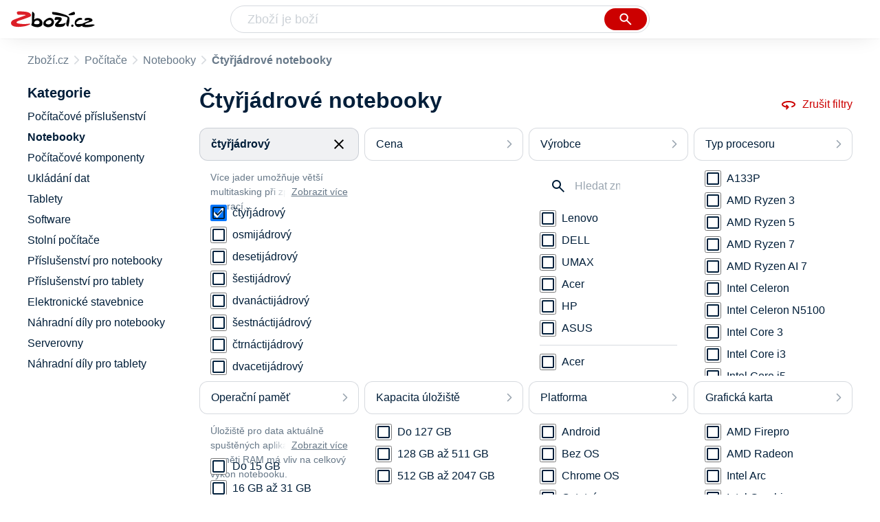

--- FILE ---
content_type: text/html
request_url: https://www.zbozi.cz/pocitace/notebooky/?pocet-jader-procesoru=ctyrjadrovy
body_size: 23389
content:
<html lang="cs"><head><meta charset="utf-8"/><title>Čtyřjádrové notebooky - Zbozi.cz</title><meta content="width=device-width, initial-scale=1, interactive-widget=resizes-content" name="viewport"/><meta content="Zboží.cz" name="og:site_name"/><meta content="343 produktů v kategorii Čtyřjádrové notebooky. Porovnejte ceny, zjistěte dostupnost, přečtěte si recenze produktů nebo hodnocení e-shopů!" name="description"/><meta content="💻 Čtyřjádrové notebooky" property="og:title"/><meta content="/img/zbozi-og-image.jpg" property="og:image"/><meta content="Máme pro vás 343 výrobků v kategorii Čtyřjádrové notebooky. Počet jader procesoru: čtyřjádrový." property="og:description"/><link href="https://www.zbozi.cz/pocitace/notebooky/?pocet-jader-procesoru=ctyrjadrovy" rel="canonical"/><link href="https://www.zbozi.cz/pocitace/notebooky/?pocet-jader-procesoru=ctyrjadrovy&amp;strana=2" rel="next"/><script type="application/ld+json">[{"@context":"https:\u002F\u002Fschema.org","@type":"WebSite","name":"Zboží.cz","url":"https:\u002F\u002Fwww.zbozi.cz\u002Fpocitace\u002Fnotebooky\u002F?pocet-jader-procesoru=ctyrjadrovy","potentialAction":{"@type":"SearchAction","target":"https:\u002F\u002Fwww.zbozi.cz\u002Fhledej\u002F?q={query}","query-input":{"@type":"PropertyValueSpecification","valueRequired":"https:\u002F\u002Fschema.org\u002FTrue","valueName":"query"}},"publisher":{"@context":"https:\u002F\u002Fschema.org","@type":"Organization","name":"Zboží.cz","url":"https:\u002F\u002Fwww.zbozi.cz\u002F","logo":"https:\u002F\u002Fwww.zbozi.cz\u002Fimg\u002Flogo.png","sameAs":["https:\u002F\u002Fwww.facebook.com\u002Fzbozijebozi","https:\u002F\u002Ftwitter.com\u002Fzbozi_cz","https:\u002F\u002Fcs.wikipedia.org\u002Fwiki\u002FZbo%C5%BE%C3%AD.cz","https:\u002F\u002Fwww.wikidata.org\u002Fwiki\u002FQ24003313"],"email":"zbozi@firma.seznam.cz","telephone":"+420 234 694 333","funder":{"@type":"Organization","name":"Seznam.cz","legalName":"Seznam.cz, a.s."},"foundingDate":"2007","memberOf":{"@type":"Organization","name":"Seznam.cz","legalName":"Seznam.cz, a.s.","sameAs":["https:\u002F\u002Fseznam.cz\u002F","https:\u002F\u002Fo.seznam.cz\u002F","https:\u002F\u002Fcs.wikipedia.org\u002Fwiki\u002FSeznam.cz","https:\u002F\u002Fwww.wikidata.org\u002Fwiki\u002FQ3490485"]}},"sameAs":["https:\u002F\u002Fwww.facebook.com\u002Fzbozijebozi","https:\u002F\u002Ftwitter.com\u002Fzbozi_cz","https:\u002F\u002Fcs.wikipedia.org\u002Fwiki\u002FZbo%C5%BE%C3%AD.cz","https:\u002F\u002Fwww.wikidata.org\u002Fwiki\u002FQ24003313"],"about":"Na Zboží.cz najdete produkty z tisíců e-shopů, u kterých můžete porovnat jejich ceny. Recenze, údaje o ceně, dostupnosti a cenách dopravy vám pomohou se lépe rozhodnout!"},{"@context":"https:\u002F\u002Fschema.org","@type":"WebPage","name":"Čtyřjádrové notebooky - Zbozi.cz","description":"343 produktů v kategorii Čtyřjádrové notebooky. Porovnejte ceny, zjistěte dostupnost, přečtěte si recenze produktů nebo hodnocení e-shopů!","publisher":{"@context":"https:\u002F\u002Fschema.org","@type":"Organization","name":"Zboží.cz","url":"https:\u002F\u002Fwww.zbozi.cz\u002F","logo":"https:\u002F\u002Fwww.zbozi.cz\u002Fimg\u002Flogo.png","sameAs":["https:\u002F\u002Fwww.facebook.com\u002Fzbozijebozi","https:\u002F\u002Ftwitter.com\u002Fzbozi_cz","https:\u002F\u002Fcs.wikipedia.org\u002Fwiki\u002FZbo%C5%BE%C3%AD.cz","https:\u002F\u002Fwww.wikidata.org\u002Fwiki\u002FQ24003313"],"email":"zbozi@firma.seznam.cz","telephone":"+420 234 694 333","funder":{"@type":"Organization","name":"Seznam.cz","legalName":"Seznam.cz, a.s."},"foundingDate":"2007","memberOf":{"@type":"Organization","name":"Seznam.cz","legalName":"Seznam.cz, a.s.","sameAs":["https:\u002F\u002Fseznam.cz\u002F","https:\u002F\u002Fo.seznam.cz\u002F","https:\u002F\u002Fcs.wikipedia.org\u002Fwiki\u002FSeznam.cz","https:\u002F\u002Fwww.wikidata.org\u002Fwiki\u002FQ3490485"]}},"breadcrumb":{"@context":"https:\u002F\u002Fschema.org","@type":"BreadcrumbList","itemListElement":[{"@type":"ListItem","position":0,"item":{"@id":"https:\u002F\u002Fwww.zbozi.cz\u002F","name":"Zboží.cz"}},{"@type":"ListItem","position":1,"item":{"@id":"https:\u002F\u002Fwww.zbozi.cz\u002Fpocitace\u002F","name":"Počítače"}},{"@type":"ListItem","position":2,"item":{"@id":"https:\u002F\u002Fwww.zbozi.cz\u002Fpocitace\u002Fnotebooky\u002F","name":"Notebooky"}},{"@type":"ListItem","position":3,"item":{"@id":"https:\u002F\u002Fwww.zbozi.cz\u002Fpocitace\u002Fnotebooky\u002F?pocet-jader-procesoru=ctyrjadrovy","name":"Čtyřjádrové notebooky"}}]},"relatedLink":[]}]</script><meta content="11" name="next-head-count"/><meta content="IE=Edge" http-equiv="X-UA-Compatible"/><meta content="origin" name="referrer"/><meta content="Hyz1YOQsFrCoCFcTDiRJgQEZNSjZpwbf" name="seznam-wmt"/><meta content="telephone=no" name="format-detection"/><meta content="200" name="szn:status"/><meta content="suHhONP08UQMf_D-hfPg27pcoJ_NjmTCwVpSozYPQZA" name="google-site-verification"/><link href="/img/favicon/favicon.ico?version-9.735.0" rel="shortcut icon" type="image/x-icon"/><link href="/img/favicon/apple-touch-icon-57x57.png?version-9.735.0" rel="apple-touch-icon" sizes="57x57"/><link href="/img/favicon/apple-touch-icon-60x60.png?version-9.735.0" rel="apple-touch-icon" sizes="60x60"/><link href="/img/favicon/apple-touch-icon-72x72.png?version-9.735.0" rel="apple-touch-icon" sizes="72x72"/><link href="/img/favicon/apple-touch-icon-76x76.png?version-9.735.0" rel="apple-touch-icon" sizes="76x76"/><link href="/img/favicon/apple-touch-icon-114x114.png?version-9.735.0" rel="apple-touch-icon" sizes="114x114"/><link href="/img/favicon/apple-touch-icon-120x120.png?version-9.735.0" rel="apple-touch-icon" sizes="120x120"/><link href="/img/favicon/apple-touch-icon-144x144.png?version-9.735.0" rel="apple-touch-icon" sizes="144x144"/><link href="/img/favicon/apple-touch-icon-152x152.png?version-9.735.0" rel="apple-touch-icon" sizes="152x152"/><link href="/img/favicon/apple-touch-icon-180x180.png?version-9.735.0" rel="apple-touch-icon" sizes="180x180"/><meta content="#666666" name="msapplication-TileColor"/><meta content="/img/favicon/browserconfig.xml?version-9.735.0" name="msapplication-config"/><meta content="/img/favicon/mstile-144x144.png?version-9.735.0" name="msapplication-TileImage"/><link href="/zbozi-cz.xml" rel="search" title="Zboží.cz" type="application/opensearchdescription+xml"/><link as="font" crossorigin="anonymous" href="/fonts/icons.woff2?58805330" rel="preload" type="font/woff2"/><link crossorigin="" href="https://login.szn.cz" rel="preconnect"/><link crossorigin="" href="https://d25-a.sdn.cz/" rel="preconnect"/><link crossorigin="" href="https://d48-a.sdn.cz/" rel="dns-prefetch"/><link as="style" href="/_next/static/css/866170c4826f3f17.css" rel="preload"/><link href="/_next/static/css/866170c4826f3f17.css" rel="stylesheet"/><link as="style" href="/_next/static/css/55351486c81bb9b5.css" rel="preload"/><link href="/_next/static/css/55351486c81bb9b5.css" rel="stylesheet"/><link as="style" href="/_next/static/css/8ab32905720da744.css" rel="preload"/><link href="/_next/static/css/8ab32905720da744.css" rel="stylesheet"/><link as="style" href="/_next/static/css/4f5060b4b85e0a28.css" rel="preload"/><link href="/_next/static/css/4f5060b4b85e0a28.css" rel="stylesheet"/><link href="/_next/static/css/cb8998fcb8aa61de.css" rel="stylesheet" type="text/css"/><link href="/_next/static/css/3c722798e8c6097b.css" rel="stylesheet" type="text/css"/><link href="/_next/static/css/922a987d124c19b4.css" rel="stylesheet" type="text/css"/><link href="/_next/static/css/1ec8bc4d16b9a5f2.css" rel="stylesheet" type="text/css"/></head><body><div id="__next"><div id="root"><div class=""><div class="BlindHeading_root__X_Im1"></div><header class="LayoutHeader_layoutHeader__gynkb LayoutHeader_layoutHeader--fixed__LQYT_"><h5 class="BlindHeading_root__X_Im1" id="blind-header">Hlavička stránky</h5><div class="LayoutHeader_layoutHeader-wrap__6tR2F LayoutHeader_layoutHeader-wrap--fullHeader__Tbp3z"><div class="LayoutHeader_layoutHeader-items__C5TVs"><div class="Logo_root__vsGoe"><a class="Logo_link__Y6Fug" href="/"><img alt="Zboží.cz" height="100%" src="/img/logo.svg" width="100%"/></a></div><div id="LayoutHeader-col--search"><div class="SearchForm_searchFormWrapper__W4LS4"><form action="/hledej/" class="SearchForm_searchForm__6NxVO"><div class="SearchForm_searchInputWrapper__AwAcz"><input autocomplete="off" id="q" name="q" placeholder="Zboží je boží" type="text" value=""/><button class="Button_button__4em_S Button_searchButton__Zq_Do SearchForm_searchButton__lqDwK" title="Vyhledat" type="submit"><span><img class="Icon_icon__EEc5Z SearchForm_searchIcon__6fGRv SearchForm_searchInputIcon__gaOzY" src="/img/icons/search-4.svg"/></span></button></div><div class="Suggest_root__5TNs7" id="suggest-results"></div></form></div></div><div class="LayoutHeader_layoutHeader--links__DBGXx"><div class="Logo_root__vsGoe"><a class="Logo_link__Y6Fug" href="/"><img alt="Zboží.cz" height="100%" src="/img/logo.svg" width="100%"/></a></div><szn-login-widget></szn-login-widget><a href="https://www.seznam.cz">Seznam.cz</a></div></div></div></header><div class="Category_root__Mim4Z" id="page"><div id="top-navigation"><nav class="Breadcrumbs_nav__SeL8U"><h5 class="BlindHeading_root__X_Im1" id="blind-nav-breadcrumbs">Drobečková navigace</h5><span class="Breadcrumbs_item__Wy6ZM Breadcrumbs_itemZbozi__NEYPd"><a href="/">Zboží.cz</a></span><span class="Breadcrumbs_item__Wy6ZM Breadcrumbs_notLastOne__CnfoO"><a href="/pocitace/">Počítače</a></span><span class="Breadcrumbs_item__Wy6ZM Breadcrumbs_lastOne__4gZwO"><a href="/pocitace/notebooky/">Notebooky</a></span><h1 class="Breadcrumbs_title__qWKPL">Čtyřjádrové notebooky</h1></nav></div><h5 class="BlindHeading_root__X_Im1" id="blind-main">Hlavní obsah stránky</h5><main class="Category_main__8qzgD"><div class="Category_right__oMkv8"><div class="animate" id="results-wrap"><div class="ResultsIntroduction_wrapper__P02kQ"><h2 class="ResultsIntroduction_title__3AsZX ResultsIntroduction_title--single__eDTU_">Čtyřjádrové notebooky</h2><a class="ResetFiltersButton_resetButton__xNUgT" href="/pocitace/notebooky/"><img class="Icon_icon__EEc5Z ResetFiltersButton_icon__nb5JQ" src="/img/icons/360.svg"/>Zrušit filtry</a></div><div class="HorizontalFiltersContainer_root__oJQ_i"><div class="Dropdown_root__VbJpM HorizontalFilterItem_root__BMHEi HorizontalFilterItem_root--selected__HYXfl"><button class="Dropdown_opener__6vBG7" id="pocet-jader-procesoruButton" type="button"><div class="HorizontalFilterItem_labelWrapper__7sghO"><div class="HorizontalFilterItem_label__u1MBX HorizontalFilterItem_label--selected__Eh4Mr" title="Čtyřjádrový">čtyřjádrový</div><div class="HorizontalFilterItem_closeButton__pQkHf" title="Odebrat filtr"><img class="Icon_icon__EEc5Z HorizontalFilterItem_icon__EsXNx" src="/img/icons/close.svg"/></div></div></button><ul class="Dropdown_list__DYJqn HorizontalFilterItem_menu__tdRxD HorizontalFilterItem_menu--phantom-opened__Sea9k" style="min-width: 260px;"><div class="HorizontalFilterItem_menuInner__frkTe"><div class="Parameter_root__3umeN Parameter_root--horizontal__o_yso"><div class="Parameter_accordionContent__uzl6k"><article class="RichContentCollapser_root__nEv3y"><div class="RichContentCollapser_content__caHr1" style="max-height: 42px;"><div><p class="Parameter_description__u1_to Parameter_description--horizontal__lQQxK">Více jader umožňuje větší multitasking při zpracovávání operací.</p></div></div><button class="Toggler_toggler--down__iXPo1 Toggler_toggler--link__WYG42">Zobrazit více</button></article><div><div class=""><div class="Filters_wrapper__8_Nrp"><div class="Checkbox_wrapper__t6XrW"><input checked="" class="Checkbox_input__HROmJ" id="0-ctyrjadrovy" readonly="" type="checkbox"/><label class="Checkbox_label__2Tyla" for="0-ctyrjadrovy"><a class="Filters_anchor__FZbEK" href="/pocitace/notebooky/"><div class="Filters_renderLabel__MFROa">čtyřjádrový</div></a></label></div></div><div class="Filters_wrapper__8_Nrp"><div class="Checkbox_wrapper__t6XrW"><input class="Checkbox_input__HROmJ" id="1-osmijadrovy" readonly="" type="checkbox"/><label class="Checkbox_label__2Tyla" for="1-osmijadrovy"><a class="Filters_anchor__FZbEK" href="/pocitace/notebooky/?pocet-jader-procesoru=osmijadrovy"><div class="Filters_renderLabel__MFROa">osmijádrový</div></a></label></div></div><div class="Filters_wrapper__8_Nrp"><div class="Checkbox_wrapper__t6XrW"><input class="Checkbox_input__HROmJ" id="2-desetijadrovy" readonly="" type="checkbox"/><label class="Checkbox_label__2Tyla" for="2-desetijadrovy"><a class="Filters_anchor__FZbEK" href="/pocitace/notebooky/?pocet-jader-procesoru=desetijadrovy"><div class="Filters_renderLabel__MFROa">desetijádrový</div></a></label></div></div><div class="Filters_wrapper__8_Nrp"><div class="Checkbox_wrapper__t6XrW"><input class="Checkbox_input__HROmJ" id="3-sestijadrovy" readonly="" type="checkbox"/><label class="Checkbox_label__2Tyla" for="3-sestijadrovy"><a class="Filters_anchor__FZbEK" href="/pocitace/notebooky/?pocet-jader-procesoru=sestijadrovy"><div class="Filters_renderLabel__MFROa">šestijádrový</div></a></label></div></div><div class="Filters_wrapper__8_Nrp"><div class="Checkbox_wrapper__t6XrW"><input class="Checkbox_input__HROmJ" id="4-dvanactijadrovy" readonly="" type="checkbox"/><label class="Checkbox_label__2Tyla" for="4-dvanactijadrovy"><a class="Filters_anchor__FZbEK" href="/pocitace/notebooky/?pocet-jader-procesoru=dvanactijadrovy"><div class="Filters_renderLabel__MFROa">dvanáctijádrový</div></a></label></div></div><div class="Filters_wrapper__8_Nrp"><div class="Checkbox_wrapper__t6XrW"><input class="Checkbox_input__HROmJ" id="5-sestnactijadrovy" readonly="" type="checkbox"/><label class="Checkbox_label__2Tyla" for="5-sestnactijadrovy"><a class="Filters_anchor__FZbEK" href="/pocitace/notebooky/?pocet-jader-procesoru=sestnactijadrovy"><div class="Filters_renderLabel__MFROa">šestnáctijádrový</div></a></label></div></div><div class="Filters_wrapper__8_Nrp"><div class="Checkbox_wrapper__t6XrW"><input class="Checkbox_input__HROmJ" id="6-ctrnactijadrovy" readonly="" type="checkbox"/><label class="Checkbox_label__2Tyla" for="6-ctrnactijadrovy"><a class="Filters_anchor__FZbEK" href="/pocitace/notebooky/?pocet-jader-procesoru=ctrnactijadrovy"><div class="Filters_renderLabel__MFROa">čtrnáctijádrový</div></a></label></div></div><div class="Filters_wrapper__8_Nrp"><div class="Checkbox_wrapper__t6XrW"><input class="Checkbox_input__HROmJ" id="7-dvacetijadrovy" readonly="" type="checkbox"/><label class="Checkbox_label__2Tyla" for="7-dvacetijadrovy"><a class="Filters_anchor__FZbEK" href="/pocitace/notebooky/?pocet-jader-procesoru=dvacetijadrovy"><div class="Filters_renderLabel__MFROa">dvacetijádrový</div></a></label></div></div><div class="Filters_wrapper__8_Nrp"><div class="Checkbox_wrapper__t6XrW"><input class="Checkbox_input__HROmJ" id="8-dvoujadrovy" readonly="" type="checkbox"/><label class="Checkbox_label__2Tyla" for="8-dvoujadrovy"><a class="Filters_anchor__FZbEK" href="/pocitace/notebooky/?pocet-jader-procesoru=dvoujadrovy"><div class="Filters_renderLabel__MFROa">dvoujádrový</div></a></label></div></div><div class="Filters_wrapper__8_Nrp"><div class="Checkbox_wrapper__t6XrW"><input class="Checkbox_input__HROmJ" id="9-devitijadrovy" readonly="" type="checkbox"/><label class="Checkbox_label__2Tyla" for="9-devitijadrovy"><a class="Filters_anchor__FZbEK" href="/pocitace/notebooky/?pocet-jader-procesoru=devitijadrovy"><div class="Filters_renderLabel__MFROa">devítijádrový</div></a></label></div></div><div class="Filters_wrapper__8_Nrp"><div class="Checkbox_wrapper__t6XrW"><input class="Checkbox_input__HROmJ" id="10-dvacetictyrjadrovy" readonly="" type="checkbox"/><label class="Checkbox_label__2Tyla" for="10-dvacetictyrjadrovy"><a class="Filters_anchor__FZbEK" href="/pocitace/notebooky/?pocet-jader-procesoru=dvacetictyrjadrovy"><div class="Filters_renderLabel__MFROa">dvacetičtyřjádrový</div></a></label></div></div><div class="Filters_wrapper__8_Nrp"><div class="Checkbox_wrapper__t6XrW"><input class="Checkbox_input__HROmJ" id="11-jedenactijadrovy" readonly="" type="checkbox"/><label class="Checkbox_label__2Tyla" for="11-jedenactijadrovy"><a class="Filters_anchor__FZbEK" href="/pocitace/notebooky/?pocet-jader-procesoru=jedenactijadrovy"><div class="Filters_renderLabel__MFROa">jedenáctijádrový</div></a></label></div></div><div class="Filters_wrapper__8_Nrp"><div class="Checkbox_wrapper__t6XrW"><input class="Checkbox_input__HROmJ" id="12-jednojadrovy" readonly="" type="checkbox"/><label class="Checkbox_label__2Tyla" for="12-jednojadrovy"><a class="Filters_anchor__FZbEK" href="/pocitace/notebooky/?pocet-jader-procesoru=jednojadrovy"><div class="Filters_renderLabel__MFROa">jednojádrový</div></a></label></div></div><div class="Filters_wrapper__8_Nrp"><div class="Checkbox_wrapper__t6XrW"><input class="Checkbox_input__HROmJ" id="13-osmnactijadrovy" readonly="" type="checkbox"/><label class="Checkbox_label__2Tyla" for="13-osmnactijadrovy"><a class="Filters_anchor__FZbEK" href="/pocitace/notebooky/?pocet-jader-procesoru=osmnactijadrovy"><div class="Filters_renderLabel__MFROa">osmnáctijádrový</div></a></label></div></div><div class="Filters_wrapper__8_Nrp"><div class="Checkbox_wrapper__t6XrW"><input class="Checkbox_input__HROmJ" id="14-petijadrovy" readonly="" type="checkbox"/><label class="Checkbox_label__2Tyla" for="14-petijadrovy"><a class="Filters_anchor__FZbEK" href="/pocitace/notebooky/?pocet-jader-procesoru=petijadrovy"><div class="Filters_renderLabel__MFROa">pětijádrový</div></a></label></div></div><div class="Filters_wrapper__8_Nrp"><div class="Checkbox_wrapper__t6XrW"><input class="Checkbox_input__HROmJ" id="15-trijadrovy" readonly="" type="checkbox"/><label class="Checkbox_label__2Tyla" for="15-trijadrovy"><a class="Filters_anchor__FZbEK" href="/pocitace/notebooky/?pocet-jader-procesoru=trijadrovy"><div class="Filters_renderLabel__MFROa">tříjádrový</div></a></label></div></div></div></div></div></div></div></ul></div><div class="Dropdown_root__VbJpM HorizontalFilterItem_root__BMHEi"><button class="Dropdown_opener__6vBG7" id="priceButton" type="button"><div><div>Cena</div></div></button><ul class="Dropdown_list__DYJqn HorizontalFilterItem_menu__tdRxD" style="min-width: 260px;"><div class="HorizontalFilterItem_menuInner__frkTe"><div class="Prices_accordionWrapper__jM_tz Prices_accordionWrapper--horizontal__bcnx4"><div class="Prices_wrapper__B2SPO"><div class="Prices_radioButtons__W2jnb"><div class="RadioButton_wrapper__VH5NQ"><input class="RadioButton_input__3u8NP" id="-9999" readonly="" type="radio"/><label class="RadioButton_label__LS1qf" for="-9999">Do 9999 Kč</label></div><div class="RadioButton_wrapper__VH5NQ"><input class="RadioButton_input__3u8NP" id="10000-19999" readonly="" type="radio"/><label class="RadioButton_label__LS1qf" for="10000-19999">10000 Kč až 19999 Kč</label></div><div class="RadioButton_wrapper__VH5NQ"><input class="RadioButton_input__3u8NP" id="20000-29999" readonly="" type="radio"/><label class="RadioButton_label__LS1qf" for="20000-29999">20000 Kč až 29999 Kč</label></div><div class="RadioButton_wrapper__VH5NQ"><input class="RadioButton_input__3u8NP" id="30000-" readonly="" type="radio"/><label class="RadioButton_label__LS1qf" for="30000-">30000 Kč a více</label></div></div><div class="CustomRange_wrapper__2vWz2"><input class="Input_input__5c2tp CustomRange_input__jqwSi" name="from" placeholder="od" type="text" value=""/><input class="Input_input__5c2tp CustomRange_input__jqwSi" name="to" placeholder="do" type="text" value=""/></div></div></div></div></ul></div><div class="Dropdown_root__VbJpM HorizontalFilterItem_root__BMHEi"><button class="Dropdown_opener__6vBG7" id="vyrobceButton" type="button"><div><div class="HorizontalFilterItem_label__u1MBX">Výrobce</div></div></button><ul class="Dropdown_list__DYJqn HorizontalFilterItem_menu__tdRxD HorizontalFilterItem_menu--phantom-opened__Sea9k" style="min-width: 260px;"><div class="HorizontalFilterItem_menuInner__frkTe"><div class="Parameter_root__3umeN Parameter_root--horizontal__o_yso"><div class="Parameter_accordionContent__uzl6k"><div class="Manufacturer_wrapper__ky7PU"><input class="SearchInput_input__Smqur Manufacturer_searchInput__M_h3a" placeholder="Hledat značku" type="text" value=""/></div><div><div class=""><div class="Filters_wrapper__8_Nrp"><div class="Checkbox_wrapper__t6XrW"><input class="Checkbox_input__HROmJ" id="0-lenovo" readonly="" type="checkbox"/><label class="Checkbox_label__2Tyla" for="0-lenovo"><a class="Filters_anchor__FZbEK" href="/pocitace/notebooky/?pocet-jader-procesoru=ctyrjadrovy&amp;vyrobce=lenovo"><div class="Filters_renderLabel__MFROa">Lenovo</div></a></label></div></div><div class="Filters_wrapper__8_Nrp"><div class="Checkbox_wrapper__t6XrW"><input class="Checkbox_input__HROmJ" id="1-dell" readonly="" type="checkbox"/><label class="Checkbox_label__2Tyla" for="1-dell"><a class="Filters_anchor__FZbEK" href="/pocitace/notebooky/?pocet-jader-procesoru=ctyrjadrovy&amp;vyrobce=dell"><div class="Filters_renderLabel__MFROa">DELL</div></a></label></div></div><div class="Filters_wrapper__8_Nrp"><div class="Checkbox_wrapper__t6XrW"><input class="Checkbox_input__HROmJ" id="2-umax" readonly="" type="checkbox"/><label class="Checkbox_label__2Tyla" for="2-umax"><a class="Filters_anchor__FZbEK" href="/pocitace/notebooky/?pocet-jader-procesoru=ctyrjadrovy&amp;vyrobce=umax"><div class="Filters_renderLabel__MFROa">UMAX</div></a></label></div></div><div class="Filters_wrapper__8_Nrp"><div class="Checkbox_wrapper__t6XrW"><input class="Checkbox_input__HROmJ" id="3-acer" readonly="" type="checkbox"/><label class="Checkbox_label__2Tyla" for="3-acer"><a class="Filters_anchor__FZbEK" href="/pocitace/notebooky/?pocet-jader-procesoru=ctyrjadrovy&amp;vyrobce=acer"><div class="Filters_renderLabel__MFROa">Acer</div></a></label></div></div><div class="Filters_wrapper__8_Nrp"><div class="Checkbox_wrapper__t6XrW"><input class="Checkbox_input__HROmJ" id="4-hp" readonly="" type="checkbox"/><label class="Checkbox_label__2Tyla" for="4-hp"><a class="Filters_anchor__FZbEK" href="/pocitace/notebooky/?pocet-jader-procesoru=ctyrjadrovy&amp;vyrobce=hp"><div class="Filters_renderLabel__MFROa">HP</div></a></label></div></div><div class="Filters_wrapper__8_Nrp"><div class="Checkbox_wrapper__t6XrW"><input class="Checkbox_input__HROmJ" id="5-asus" readonly="" type="checkbox"/><label class="Checkbox_label__2Tyla" for="5-asus"><a class="Filters_anchor__FZbEK" href="/pocitace/notebooky/?pocet-jader-procesoru=ctyrjadrovy&amp;vyrobce=asus"><div class="Filters_renderLabel__MFROa">ASUS</div></a></label></div></div></div><div class="Filters_hasPopularItems__6pvHR"><div class="Filters_wrapper__8_Nrp"><div class="Checkbox_wrapper__t6XrW"><input class="Checkbox_input__HROmJ" id="0-acer_popular" readonly="" type="checkbox"/><label class="Checkbox_label__2Tyla" for="0-acer_popular"><a class="Filters_anchor__FZbEK" href="/pocitace/notebooky/?pocet-jader-procesoru=ctyrjadrovy&amp;vyrobce=acer"><div class="Filters_renderLabel__MFROa">Acer</div></a></label></div></div><div class="Filters_wrapper__8_Nrp"><div class="Checkbox_wrapper__t6XrW"><input class="Checkbox_input__HROmJ" id="1-asus_popular" readonly="" type="checkbox"/><label class="Checkbox_label__2Tyla" for="1-asus_popular"><a class="Filters_anchor__FZbEK" href="/pocitace/notebooky/?pocet-jader-procesoru=ctyrjadrovy&amp;vyrobce=asus"><div class="Filters_renderLabel__MFROa">ASUS</div></a></label></div></div><div class="Filters_wrapper__8_Nrp"><div class="Checkbox_wrapper__t6XrW"><input class="Checkbox_input__HROmJ" id="2-dell_popular" readonly="" type="checkbox"/><label class="Checkbox_label__2Tyla" for="2-dell_popular"><a class="Filters_anchor__FZbEK" href="/pocitace/notebooky/?pocet-jader-procesoru=ctyrjadrovy&amp;vyrobce=dell"><div class="Filters_renderLabel__MFROa">DELL</div></a></label></div></div><div class="Filters_wrapper__8_Nrp"><div class="Checkbox_wrapper__t6XrW"><input class="Checkbox_input__HROmJ" id="3-hp_popular" readonly="" type="checkbox"/><label class="Checkbox_label__2Tyla" for="3-hp_popular"><a class="Filters_anchor__FZbEK" href="/pocitace/notebooky/?pocet-jader-procesoru=ctyrjadrovy&amp;vyrobce=hp"><div class="Filters_renderLabel__MFROa">HP</div></a></label></div></div><div class="Filters_wrapper__8_Nrp"><div class="Checkbox_wrapper__t6XrW"><input class="Checkbox_input__HROmJ" id="4-lenovo_popular" readonly="" type="checkbox"/><label class="Checkbox_label__2Tyla" for="4-lenovo_popular"><a class="Filters_anchor__FZbEK" href="/pocitace/notebooky/?pocet-jader-procesoru=ctyrjadrovy&amp;vyrobce=lenovo"><div class="Filters_renderLabel__MFROa">Lenovo</div></a></label></div></div><div class="Filters_wrapper__8_Nrp"><div class="Checkbox_wrapper__t6XrW"><input class="Checkbox_input__HROmJ" id="5-microsoft_popular" readonly="" type="checkbox"/><label class="Checkbox_label__2Tyla" for="5-microsoft_popular"><a class="Filters_anchor__FZbEK" href="/pocitace/notebooky/?pocet-jader-procesoru=ctyrjadrovy&amp;vyrobce=microsoft"><div class="Filters_renderLabel__MFROa">Microsoft</div></a></label></div></div><div class="Filters_wrapper__8_Nrp"><div class="Checkbox_wrapper__t6XrW"><input class="Checkbox_input__HROmJ" id="6-umax_popular" readonly="" type="checkbox"/><label class="Checkbox_label__2Tyla" for="6-umax_popular"><a class="Filters_anchor__FZbEK" href="/pocitace/notebooky/?pocet-jader-procesoru=ctyrjadrovy&amp;vyrobce=umax"><div class="Filters_renderLabel__MFROa">UMAX</div></a></label></div></div></div></div></div></div></div></ul></div><div class="Dropdown_root__VbJpM HorizontalFilterItem_root__BMHEi"><button class="Dropdown_opener__6vBG7" id="typ-procesoruButton" type="button"><div><div class="HorizontalFilterItem_label__u1MBX">Typ procesoru</div></div></button><ul class="Dropdown_list__DYJqn HorizontalFilterItem_menu__tdRxD HorizontalFilterItem_menu--phantom-opened__Sea9k" style="min-width: 260px; left: -76.5px; transform: inherit;"><div class="HorizontalFilterItem_menuInner__frkTe"><div class="Parameter_root__3umeN Parameter_root--horizontal__o_yso"><div class="Parameter_accordionContent__uzl6k"><div><div class=""><div class="Filters_wrapper__8_Nrp"><div class="Checkbox_wrapper__t6XrW"><input class="Checkbox_input__HROmJ" id="0-a133p" readonly="" type="checkbox"/><label class="Checkbox_label__2Tyla" for="0-a133p"><a class="Filters_anchor__FZbEK" href="/pocitace/notebooky/?pocet-jader-procesoru=ctyrjadrovy&amp;typ-procesoru=a133p"><div class="Filters_renderLabel__MFROa">A133P</div></a></label></div></div><div class="Filters_wrapper__8_Nrp"><div class="Checkbox_wrapper__t6XrW"><input class="Checkbox_input__HROmJ" id="1-amd-ryzen-3" readonly="" type="checkbox"/><label class="Checkbox_label__2Tyla" for="1-amd-ryzen-3"><a class="Filters_anchor__FZbEK" href="/pocitace/notebooky/?pocet-jader-procesoru=ctyrjadrovy&amp;typ-procesoru=amd-ryzen-3"><div class="Filters_renderLabel__MFROa">AMD Ryzen 3</div></a></label></div></div><div class="Filters_wrapper__8_Nrp"><div class="Checkbox_wrapper__t6XrW"><input class="Checkbox_input__HROmJ" id="2-amd-ryzen-5" readonly="" type="checkbox"/><label class="Checkbox_label__2Tyla" for="2-amd-ryzen-5"><a class="Filters_anchor__FZbEK" href="/pocitace/notebooky/?pocet-jader-procesoru=ctyrjadrovy&amp;typ-procesoru=amd-ryzen-5"><div class="Filters_renderLabel__MFROa">AMD Ryzen 5</div></a></label></div></div><div class="Filters_wrapper__8_Nrp"><div class="Checkbox_wrapper__t6XrW"><input class="Checkbox_input__HROmJ" id="3-amd-ryzen-7" readonly="" type="checkbox"/><label class="Checkbox_label__2Tyla" for="3-amd-ryzen-7"><a class="Filters_anchor__FZbEK" href="/pocitace/notebooky/?pocet-jader-procesoru=ctyrjadrovy&amp;typ-procesoru=amd-ryzen-7"><div class="Filters_renderLabel__MFROa">AMD Ryzen 7</div></a></label></div></div><div class="Filters_wrapper__8_Nrp"><div class="Checkbox_wrapper__t6XrW"><input class="Checkbox_input__HROmJ" id="4-amd-ryzen-ai-7" readonly="" type="checkbox"/><label class="Checkbox_label__2Tyla" for="4-amd-ryzen-ai-7"><a class="Filters_anchor__FZbEK" href="/pocitace/notebooky/?pocet-jader-procesoru=ctyrjadrovy&amp;typ-procesoru=amd-ryzen-ai-7"><div class="Filters_renderLabel__MFROa">AMD Ryzen AI 7</div></a></label></div></div><div class="Filters_wrapper__8_Nrp"><div class="Checkbox_wrapper__t6XrW"><input class="Checkbox_input__HROmJ" id="5-intel-celeron" readonly="" type="checkbox"/><label class="Checkbox_label__2Tyla" for="5-intel-celeron"><a class="Filters_anchor__FZbEK" href="/pocitace/notebooky/?pocet-jader-procesoru=ctyrjadrovy&amp;typ-procesoru=intel-celeron"><div class="Filters_renderLabel__MFROa">Intel Celeron</div></a></label></div></div><div class="Filters_wrapper__8_Nrp"><div class="Checkbox_wrapper__t6XrW"><input class="Checkbox_input__HROmJ" id="6-intel-celeron-n5100" readonly="" type="checkbox"/><label class="Checkbox_label__2Tyla" for="6-intel-celeron-n5100"><a class="Filters_anchor__FZbEK" href="/pocitace/notebooky/?pocet-jader-procesoru=ctyrjadrovy&amp;typ-procesoru=intel-celeron-n5100"><div class="Filters_renderLabel__MFROa">Intel Celeron N5100</div></a></label></div></div><div class="Filters_wrapper__8_Nrp"><div class="Checkbox_wrapper__t6XrW"><input class="Checkbox_input__HROmJ" id="7-intel-core-3" readonly="" type="checkbox"/><label class="Checkbox_label__2Tyla" for="7-intel-core-3"><a class="Filters_anchor__FZbEK" href="/pocitace/notebooky/?pocet-jader-procesoru=ctyrjadrovy&amp;typ-procesoru=intel-core-3"><div class="Filters_renderLabel__MFROa">Intel Core 3</div></a></label></div></div><div class="Filters_wrapper__8_Nrp"><div class="Checkbox_wrapper__t6XrW"><input class="Checkbox_input__HROmJ" id="8-intel-core-i3" readonly="" type="checkbox"/><label class="Checkbox_label__2Tyla" for="8-intel-core-i3"><a class="Filters_anchor__FZbEK" href="/pocitace/notebooky/?pocet-jader-procesoru=ctyrjadrovy&amp;typ-procesoru=intel-core-i3"><div class="Filters_renderLabel__MFROa">Intel Core i3</div></a></label></div></div><div class="Filters_wrapper__8_Nrp"><div class="Checkbox_wrapper__t6XrW"><input class="Checkbox_input__HROmJ" id="9-intel-core-i5" readonly="" type="checkbox"/><label class="Checkbox_label__2Tyla" for="9-intel-core-i5"><a class="Filters_anchor__FZbEK" href="/pocitace/notebooky/?pocet-jader-procesoru=ctyrjadrovy&amp;typ-procesoru=intel-core-i5"><div class="Filters_renderLabel__MFROa">Intel Core i5</div></a></label></div></div><div class="Filters_wrapper__8_Nrp"><div class="Checkbox_wrapper__t6XrW"><input class="Checkbox_input__HROmJ" id="10-intel-core-i7" readonly="" type="checkbox"/><label class="Checkbox_label__2Tyla" for="10-intel-core-i7"><a class="Filters_anchor__FZbEK" href="/pocitace/notebooky/?pocet-jader-procesoru=ctyrjadrovy&amp;typ-procesoru=intel-core-i7"><div class="Filters_renderLabel__MFROa">Intel Core i7</div></a></label></div></div><div class="Filters_wrapper__8_Nrp"><div class="Checkbox_wrapper__t6XrW"><input class="Checkbox_input__HROmJ" id="11-intel-core-n" readonly="" type="checkbox"/><label class="Checkbox_label__2Tyla" for="11-intel-core-n"><a class="Filters_anchor__FZbEK" href="/pocitace/notebooky/?pocet-jader-procesoru=ctyrjadrovy&amp;typ-procesoru=intel-core-n"><div class="Filters_renderLabel__MFROa">Intel Core N</div></a></label></div></div><div class="Filters_wrapper__8_Nrp"><div class="Checkbox_wrapper__t6XrW"><input class="Checkbox_input__HROmJ" id="12-intel-core-ultra-5" readonly="" type="checkbox"/><label class="Checkbox_label__2Tyla" for="12-intel-core-ultra-5"><a class="Filters_anchor__FZbEK" href="/pocitace/notebooky/?pocet-jader-procesoru=ctyrjadrovy&amp;typ-procesoru=intel-core-ultra-5"><div class="Filters_renderLabel__MFROa">Intel Core Ultra 5</div></a></label></div></div><div class="Filters_wrapper__8_Nrp"><div class="Checkbox_wrapper__t6XrW"><input class="Checkbox_input__HROmJ" id="13-intel-core-ultra-7" readonly="" type="checkbox"/><label class="Checkbox_label__2Tyla" for="13-intel-core-ultra-7"><a class="Filters_anchor__FZbEK" href="/pocitace/notebooky/?pocet-jader-procesoru=ctyrjadrovy&amp;typ-procesoru=intel-core-ultra-7"><div class="Filters_renderLabel__MFROa">Intel Core Ultra 7</div></a></label></div></div><div class="Filters_wrapper__8_Nrp"><div class="Checkbox_wrapper__t6XrW"><input class="Checkbox_input__HROmJ" id="14-intel-core-ultra-9" readonly="" type="checkbox"/><label class="Checkbox_label__2Tyla" for="14-intel-core-ultra-9"><a class="Filters_anchor__FZbEK" href="/pocitace/notebooky/?pocet-jader-procesoru=ctyrjadrovy&amp;typ-procesoru=intel-core-ultra-9"><div class="Filters_renderLabel__MFROa">Intel Core Ultra 9</div></a></label></div></div><div class="Filters_wrapper__8_Nrp"><div class="Checkbox_wrapper__t6XrW"><input class="Checkbox_input__HROmJ" id="15-intel-n100" readonly="" type="checkbox"/><label class="Checkbox_label__2Tyla" for="15-intel-n100"><a class="Filters_anchor__FZbEK" href="/pocitace/notebooky/?pocet-jader-procesoru=ctyrjadrovy&amp;typ-procesoru=intel-n100"><div class="Filters_renderLabel__MFROa">Intel N100</div></a></label></div></div><div class="Filters_wrapper__8_Nrp"><div class="Checkbox_wrapper__t6XrW"><input class="Checkbox_input__HROmJ" id="16-intel-pentium" readonly="" type="checkbox"/><label class="Checkbox_label__2Tyla" for="16-intel-pentium"><a class="Filters_anchor__FZbEK" href="/pocitace/notebooky/?pocet-jader-procesoru=ctyrjadrovy&amp;typ-procesoru=intel-pentium"><div class="Filters_renderLabel__MFROa">Intel Pentium</div></a></label></div></div><div class="Filters_wrapper__8_Nrp"><div class="Checkbox_wrapper__t6XrW"><input class="Checkbox_input__HROmJ" id="17-qualcomm" readonly="" type="checkbox"/><label class="Checkbox_label__2Tyla" for="17-qualcomm"><a class="Filters_anchor__FZbEK" href="/pocitace/notebooky/?pocet-jader-procesoru=ctyrjadrovy&amp;typ-procesoru=qualcomm"><div class="Filters_renderLabel__MFROa">Qualcomm</div></a></label></div></div></div></div></div></div></div></ul></div><div class="Dropdown_root__VbJpM HorizontalFilterItem_root__BMHEi"><button class="Dropdown_opener__6vBG7" id="operacni-pametButton" type="button"><div><div class="HorizontalFilterItem_label__u1MBX">Operační paměť</div></div></button><ul class="Dropdown_list__DYJqn HorizontalFilterItem_menu__tdRxD HorizontalFilterItem_menu--phantom-opened__Sea9k" style="min-width: 260px;"><div class="HorizontalFilterItem_menuInner__frkTe"><div class="Parameter_root__3umeN Parameter_root--horizontal__o_yso"><div class="Parameter_accordionContent__uzl6k"><article class="RichContentCollapser_root__nEv3y"><div class="RichContentCollapser_content__caHr1" style="max-height: 42px;"><div><p class="Parameter_description__u1_to Parameter_description--horizontal__lQQxK">Úložiště pro data aktuálně spuštěných aplikací. Velikost paměti RAM má vliv na celkový výkon notebooku.</p></div></div><button class="Toggler_toggler--down__iXPo1 Toggler_toggler--link__WYG42">Zobrazit více</button></article><div><div class=""><div class="Filters_wrapper__8_Nrp"><div class="Checkbox_wrapper__t6XrW"><input class="Checkbox_input__HROmJ" id="0--1.7976931348623157e+308-16" readonly="" type="checkbox"/><label class="Checkbox_label__2Tyla" for="0--1.7976931348623157e+308-16"><a class="Filters_anchor__FZbEK" href="/pocitace/notebooky/?operacni-pamet-do=16&amp;pocet-jader-procesoru=ctyrjadrovy"><div class="Filters_renderLabel__MFROa">Do 15 GB</div></a></label></div></div><div class="Filters_wrapper__8_Nrp"><div class="Checkbox_wrapper__t6XrW"><input class="Checkbox_input__HROmJ" id="1-16-32" readonly="" type="checkbox"/><label class="Checkbox_label__2Tyla" for="1-16-32"><a class="Filters_anchor__FZbEK" href="/pocitace/notebooky/?operacni-pamet-do=32&amp;operacni-pamet-od=16&amp;pocet-jader-procesoru=ctyrjadrovy"><div class="Filters_renderLabel__MFROa">16 GB až 31 GB</div></a></label></div></div><div class="Filters_wrapper__8_Nrp"><div class="Checkbox_wrapper__t6XrW"><input class="Checkbox_input__HROmJ" id="2-32-64" readonly="" type="checkbox"/><label class="Checkbox_label__2Tyla" for="2-32-64"><a class="Filters_anchor__FZbEK" href="/pocitace/notebooky/?operacni-pamet-do=64&amp;operacni-pamet-od=32&amp;pocet-jader-procesoru=ctyrjadrovy"><div class="Filters_renderLabel__MFROa">32 GB až 63 GB</div></a></label></div></div></div></div><div class="Parameter_rangeWrapper__3Ee6_"><div class="CustomRange_wrapper__2vWz2"><input class="Input_input__5c2tp CustomRange_input__jqwSi" name="from" placeholder="od" type="text" value=""/><input class="Input_input__5c2tp CustomRange_input__jqwSi" name="to" placeholder="do" type="text" value=""/></div></div></div></div></div></ul></div><div class="Dropdown_root__VbJpM HorizontalFilterItem_root__BMHEi"><button class="Dropdown_opener__6vBG7" id="kapacita-ulozisteButton" type="button"><div><div class="HorizontalFilterItem_label__u1MBX">Kapacita úložiště</div></div></button><ul class="Dropdown_list__DYJqn HorizontalFilterItem_menu__tdRxD HorizontalFilterItem_menu--phantom-opened__Sea9k" style="min-width: 260px;"><div class="HorizontalFilterItem_menuInner__frkTe"><div class="Parameter_root__3umeN Parameter_root--horizontal__o_yso"><div class="Parameter_accordionContent__uzl6k"><div><div class=""><div class="Filters_wrapper__8_Nrp"><div class="Checkbox_wrapper__t6XrW"><input class="Checkbox_input__HROmJ" id="0--1.7976931348623157e+308-128" readonly="" type="checkbox"/><label class="Checkbox_label__2Tyla" for="0--1.7976931348623157e+308-128"><a class="Filters_anchor__FZbEK" href="/pocitace/notebooky/?kapacita-uloziste-do=128&amp;pocet-jader-procesoru=ctyrjadrovy"><div class="Filters_renderLabel__MFROa">Do 127 GB</div></a></label></div></div><div class="Filters_wrapper__8_Nrp"><div class="Checkbox_wrapper__t6XrW"><input class="Checkbox_input__HROmJ" id="1-128-512" readonly="" type="checkbox"/><label class="Checkbox_label__2Tyla" for="1-128-512"><a class="Filters_anchor__FZbEK" href="/pocitace/notebooky/?kapacita-uloziste-do=512&amp;kapacita-uloziste-od=128&amp;pocet-jader-procesoru=ctyrjadrovy"><div class="Filters_renderLabel__MFROa">128 GB až 511 GB</div></a></label></div></div><div class="Filters_wrapper__8_Nrp"><div class="Checkbox_wrapper__t6XrW"><input class="Checkbox_input__HROmJ" id="2-512-2048" readonly="" type="checkbox"/><label class="Checkbox_label__2Tyla" for="2-512-2048"><a class="Filters_anchor__FZbEK" href="/pocitace/notebooky/?kapacita-uloziste-do=2048&amp;kapacita-uloziste-od=512&amp;pocet-jader-procesoru=ctyrjadrovy"><div class="Filters_renderLabel__MFROa">512 GB až 2047 GB</div></a></label></div></div></div></div><div class="Parameter_rangeWrapper__3Ee6_"><div class="CustomRange_wrapper__2vWz2"><input class="Input_input__5c2tp CustomRange_input__jqwSi" name="from" placeholder="od" type="text" value=""/><input class="Input_input__5c2tp CustomRange_input__jqwSi" name="to" placeholder="do" type="text" value=""/></div></div></div></div></div></ul></div><div class="Dropdown_root__VbJpM HorizontalFilterItem_root__BMHEi"><button class="Dropdown_opener__6vBG7" id="platformaButton" type="button"><div><div class="HorizontalFilterItem_label__u1MBX">Platforma</div></div></button><ul class="Dropdown_list__DYJqn HorizontalFilterItem_menu__tdRxD HorizontalFilterItem_menu--phantom-opened__Sea9k" style="min-width: 260px;"><div class="HorizontalFilterItem_menuInner__frkTe"><div class="Parameter_root__3umeN Parameter_root--horizontal__o_yso"><div class="Parameter_accordionContent__uzl6k"><div><div class=""><div class="Filters_wrapper__8_Nrp"><div class="Checkbox_wrapper__t6XrW"><input class="Checkbox_input__HROmJ" id="0-android" readonly="" type="checkbox"/><label class="Checkbox_label__2Tyla" for="0-android"><a class="Filters_anchor__FZbEK" href="/pocitace/notebooky/?platforma=android&amp;pocet-jader-procesoru=ctyrjadrovy"><div class="Filters_renderLabel__MFROa">Android</div></a></label></div></div><div class="Filters_wrapper__8_Nrp"><div class="Checkbox_wrapper__t6XrW"><input class="Checkbox_input__HROmJ" id="1-bez-os" readonly="" type="checkbox"/><label class="Checkbox_label__2Tyla" for="1-bez-os"><a class="Filters_anchor__FZbEK" href="/pocitace/notebooky/?platforma=bez-os&amp;pocet-jader-procesoru=ctyrjadrovy"><div class="Filters_renderLabel__MFROa">Bez OS</div></a></label></div></div><div class="Filters_wrapper__8_Nrp"><div class="Checkbox_wrapper__t6XrW"><input class="Checkbox_input__HROmJ" id="2-chrome-os" readonly="" type="checkbox"/><label class="Checkbox_label__2Tyla" for="2-chrome-os"><a class="Filters_anchor__FZbEK" href="/pocitace/notebooky/?platforma=chrome-os&amp;pocet-jader-procesoru=ctyrjadrovy"><div class="Filters_renderLabel__MFROa">Chrome OS</div></a></label></div></div><div class="Filters_wrapper__8_Nrp"><div class="Checkbox_wrapper__t6XrW"><input class="Checkbox_input__HROmJ" id="3-ostatni" readonly="" type="checkbox"/><label class="Checkbox_label__2Tyla" for="3-ostatni"><a class="Filters_anchor__FZbEK" href="/pocitace/notebooky/?platforma=ostatni&amp;pocet-jader-procesoru=ctyrjadrovy"><div class="Filters_renderLabel__MFROa">Ostatní</div></a></label></div></div><div class="Filters_wrapper__8_Nrp"><div class="Checkbox_wrapper__t6XrW"><input class="Checkbox_input__HROmJ" id="4-windows" readonly="" type="checkbox"/><label class="Checkbox_label__2Tyla" for="4-windows"><a class="Filters_anchor__FZbEK" href="/pocitace/notebooky/?platforma=windows&amp;pocet-jader-procesoru=ctyrjadrovy"><div class="Filters_renderLabel__MFROa">Windows</div></a></label></div></div></div></div></div></div></div></ul></div><div class="Dropdown_root__VbJpM HorizontalFilterItem_root__BMHEi"><button class="Dropdown_opener__6vBG7" id="graficka-kartaButton" type="button"><div><div class="HorizontalFilterItem_label__u1MBX">Grafická karta</div></div></button><ul class="Dropdown_list__DYJqn HorizontalFilterItem_menu__tdRxD HorizontalFilterItem_menu--phantom-opened__Sea9k" style="min-width: 260px; left: -76.5px; transform: inherit;"><div class="HorizontalFilterItem_menuInner__frkTe"><div class="Parameter_root__3umeN Parameter_root--horizontal__o_yso"><div class="Parameter_accordionContent__uzl6k"><div><div class=""><div class="Filters_wrapper__8_Nrp"><div class="Checkbox_wrapper__t6XrW"><input class="Checkbox_input__HROmJ" id="0-amd-firepro" readonly="" type="checkbox"/><label class="Checkbox_label__2Tyla" for="0-amd-firepro"><a class="Filters_anchor__FZbEK" href="/pocitace/notebooky/?graficka-karta=amd-firepro&amp;pocet-jader-procesoru=ctyrjadrovy"><div class="Filters_renderLabel__MFROa">AMD Firepro</div></a></label></div></div><div class="Filters_wrapper__8_Nrp"><div class="Checkbox_wrapper__t6XrW"><input class="Checkbox_input__HROmJ" id="1-amd-radeon" readonly="" type="checkbox"/><label class="Checkbox_label__2Tyla" for="1-amd-radeon"><a class="Filters_anchor__FZbEK" href="/pocitace/notebooky/?graficka-karta=amd-radeon&amp;pocet-jader-procesoru=ctyrjadrovy"><div class="Filters_renderLabel__MFROa">AMD Radeon</div></a></label></div></div><div class="Filters_wrapper__8_Nrp"><div class="Checkbox_wrapper__t6XrW"><input class="Checkbox_input__HROmJ" id="2-intel-arc" readonly="" type="checkbox"/><label class="Checkbox_label__2Tyla" for="2-intel-arc"><a class="Filters_anchor__FZbEK" href="/pocitace/notebooky/?graficka-karta=intel-arc&amp;pocet-jader-procesoru=ctyrjadrovy"><div class="Filters_renderLabel__MFROa">Intel Arc</div></a></label></div></div><div class="Filters_wrapper__8_Nrp"><div class="Checkbox_wrapper__t6XrW"><input class="Checkbox_input__HROmJ" id="3-intel-graphics" readonly="" type="checkbox"/><label class="Checkbox_label__2Tyla" for="3-intel-graphics"><a class="Filters_anchor__FZbEK" href="/pocitace/notebooky/?graficka-karta=intel-graphics&amp;pocet-jader-procesoru=ctyrjadrovy"><div class="Filters_renderLabel__MFROa">Intel Graphics</div></a></label></div></div><div class="Filters_wrapper__8_Nrp"><div class="Checkbox_wrapper__t6XrW"><input class="Checkbox_input__HROmJ" id="4-intel-hd-graphics" readonly="" type="checkbox"/><label class="Checkbox_label__2Tyla" for="4-intel-hd-graphics"><a class="Filters_anchor__FZbEK" href="/pocitace/notebooky/?graficka-karta=intel-hd-graphics&amp;pocet-jader-procesoru=ctyrjadrovy"><div class="Filters_renderLabel__MFROa">Intel HD Graphics</div></a></label></div></div><div class="Filters_wrapper__8_Nrp"><div class="Checkbox_wrapper__t6XrW"><input class="Checkbox_input__HROmJ" id="5-intel-iris-graphics" readonly="" type="checkbox"/><label class="Checkbox_label__2Tyla" for="5-intel-iris-graphics"><a class="Filters_anchor__FZbEK" href="/pocitace/notebooky/?graficka-karta=intel-iris-graphics&amp;pocet-jader-procesoru=ctyrjadrovy"><div class="Filters_renderLabel__MFROa">Intel Iris Graphics</div></a></label></div></div><div class="Filters_wrapper__8_Nrp"><div class="Checkbox_wrapper__t6XrW"><input class="Checkbox_input__HROmJ" id="6-intel-iris-xe-graphics" readonly="" type="checkbox"/><label class="Checkbox_label__2Tyla" for="6-intel-iris-xe-graphics"><a class="Filters_anchor__FZbEK" href="/pocitace/notebooky/?graficka-karta=intel-iris-xe-graphics&amp;pocet-jader-procesoru=ctyrjadrovy"><div class="Filters_renderLabel__MFROa">Intel Iris Xe Graphics</div></a></label></div></div><div class="Filters_wrapper__8_Nrp"><div class="Checkbox_wrapper__t6XrW"><input class="Checkbox_input__HROmJ" id="7-intel-uhd-graphics" readonly="" type="checkbox"/><label class="Checkbox_label__2Tyla" for="7-intel-uhd-graphics"><a class="Filters_anchor__FZbEK" href="/pocitace/notebooky/?graficka-karta=intel-uhd-graphics&amp;pocet-jader-procesoru=ctyrjadrovy"><div class="Filters_renderLabel__MFROa">Intel UHD Graphics</div></a></label></div></div><div class="Filters_wrapper__8_Nrp"><div class="Checkbox_wrapper__t6XrW"><input class="Checkbox_input__HROmJ" id="8-nvidia-geforce-gtx" readonly="" type="checkbox"/><label class="Checkbox_label__2Tyla" for="8-nvidia-geforce-gtx"><a class="Filters_anchor__FZbEK" href="/pocitace/notebooky/?graficka-karta=nvidia-geforce-gtx&amp;pocet-jader-procesoru=ctyrjadrovy"><div class="Filters_renderLabel__MFROa">NVIDIA GeForce GTX</div></a></label></div></div><div class="Filters_wrapper__8_Nrp"><div class="Checkbox_wrapper__t6XrW"><input class="Checkbox_input__HROmJ" id="9-nvidia-geforce-rtx" readonly="" type="checkbox"/><label class="Checkbox_label__2Tyla" for="9-nvidia-geforce-rtx"><a class="Filters_anchor__FZbEK" href="/pocitace/notebooky/?graficka-karta=nvidia-geforce-rtx&amp;pocet-jader-procesoru=ctyrjadrovy"><div class="Filters_renderLabel__MFROa">NVIDIA GeForce RTX</div></a></label></div></div><div class="Filters_wrapper__8_Nrp"><div class="Checkbox_wrapper__t6XrW"><input class="Checkbox_input__HROmJ" id="10-nvidia-rtx" readonly="" type="checkbox"/><label class="Checkbox_label__2Tyla" for="10-nvidia-rtx"><a class="Filters_anchor__FZbEK" href="/pocitace/notebooky/?graficka-karta=nvidia-rtx&amp;pocet-jader-procesoru=ctyrjadrovy"><div class="Filters_renderLabel__MFROa">NVIDIA RTX</div></a></label></div></div><div class="Filters_wrapper__8_Nrp"><div class="Checkbox_wrapper__t6XrW"><input class="Checkbox_input__HROmJ" id="11-power-vr-ge8300" readonly="" type="checkbox"/><label class="Checkbox_label__2Tyla" for="11-power-vr-ge8300"><a class="Filters_anchor__FZbEK" href="/pocitace/notebooky/?graficka-karta=power-vr-ge8300&amp;pocet-jader-procesoru=ctyrjadrovy"><div class="Filters_renderLabel__MFROa">Power VR GE8300</div></a></label></div></div><div class="Filters_wrapper__8_Nrp"><div class="Checkbox_wrapper__t6XrW"><input class="Checkbox_input__HROmJ" id="12-qualcomm-adreno" readonly="" type="checkbox"/><label class="Checkbox_label__2Tyla" for="12-qualcomm-adreno"><a class="Filters_anchor__FZbEK" href="/pocitace/notebooky/?graficka-karta=qualcomm-adreno&amp;pocet-jader-procesoru=ctyrjadrovy"><div class="Filters_renderLabel__MFROa">Qualcomm Adreno</div></a></label></div></div></div></div></div></div></div></ul></div><div class="Dropdown_root__VbJpM HorizontalFilterItem_root__BMHEi"><button class="Dropdown_opener__6vBG7" id="uhlopricka-displejeButton" type="button"><div><div class="HorizontalFilterItem_label__u1MBX" title="Úhlopříčka displeje">Úhlopříčka displeje</div></div></button><ul class="Dropdown_list__DYJqn HorizontalFilterItem_menu__tdRxD HorizontalFilterItem_menu--phantom-opened__Sea9k" style="min-width: 260px;"><div class="HorizontalFilterItem_menuInner__frkTe"><div class="Parameter_root__3umeN Parameter_root--horizontal__o_yso"><div class="Parameter_accordionContent__uzl6k"><article class="RichContentCollapser_root__nEv3y"><div class="RichContentCollapser_content__caHr1" style="max-height: 42px;"><div><p class="Parameter_description__u1_to Parameter_description--horizontal__lQQxK">Notebooky do 12" se označují jako malé, 12"-15" jako střední a nad 15" jako velké.</p></div></div><button class="Toggler_toggler--down__iXPo1 Toggler_toggler--link__WYG42">Zobrazit více</button></article><div><div class=""><div class="Filters_wrapper__8_Nrp"><div class="Checkbox_wrapper__t6XrW"><input class="Checkbox_input__HROmJ" id="0--1.7976931348623157e+308-13" readonly="" type="checkbox"/><label class="Checkbox_label__2Tyla" for="0--1.7976931348623157e+308-13"><a class="Filters_anchor__FZbEK" href="/pocitace/notebooky/?pocet-jader-procesoru=ctyrjadrovy&amp;uhlopricka-displeje-do=13"><div class="Filters_renderLabel__MFROa">Do 12"</div></a></label></div></div><div class="Filters_wrapper__8_Nrp"><div class="Checkbox_wrapper__t6XrW"><input class="Checkbox_input__HROmJ" id="1-13-14" readonly="" type="checkbox"/><label class="Checkbox_label__2Tyla" for="1-13-14"><a class="Filters_anchor__FZbEK" href="/pocitace/notebooky/?pocet-jader-procesoru=ctyrjadrovy&amp;uhlopricka-displeje-do=14&amp;uhlopricka-displeje-od=13"><div class="Filters_renderLabel__MFROa">13" až 13.9"</div></a></label></div></div><div class="Filters_wrapper__8_Nrp"><div class="Checkbox_wrapper__t6XrW"><input class="Checkbox_input__HROmJ" id="2-14-15" readonly="" type="checkbox"/><label class="Checkbox_label__2Tyla" for="2-14-15"><a class="Filters_anchor__FZbEK" href="/pocitace/notebooky/?pocet-jader-procesoru=ctyrjadrovy&amp;uhlopricka-displeje-do=15&amp;uhlopricka-displeje-od=14"><div class="Filters_renderLabel__MFROa">14" až 14.9"</div></a></label></div></div><div class="Filters_wrapper__8_Nrp"><div class="Checkbox_wrapper__t6XrW"><input class="Checkbox_input__HROmJ" id="3-15-1.7976931348623157e+308" readonly="" type="checkbox"/><label class="Checkbox_label__2Tyla" for="3-15-1.7976931348623157e+308"><a class="Filters_anchor__FZbEK" href="/pocitace/notebooky/?pocet-jader-procesoru=ctyrjadrovy&amp;uhlopricka-displeje-od=15"><div class="Filters_renderLabel__MFROa">15" a více</div></a></label></div></div></div></div><div class="Parameter_rangeWrapper__3Ee6_"><div class="CustomRange_wrapper__2vWz2"><input class="Input_input__5c2tp CustomRange_input__jqwSi" name="from" placeholder="od" type="text" value=""/><input class="Input_input__5c2tp CustomRange_input__jqwSi" name="to" placeholder="do" type="text" value=""/></div></div></div></div></div></ul></div><div class="Dropdown_root__VbJpM HorizontalFilterItem_root__BMHEi"><button class="Dropdown_opener__6vBG7" id="zamereni-pocitaceButton" type="button"><div><div class="HorizontalFilterItem_label__u1MBX">Zaměření počítače</div></div></button><ul class="Dropdown_list__DYJqn HorizontalFilterItem_menu__tdRxD HorizontalFilterItem_menu--phantom-opened__Sea9k" style="min-width: 260px;"><div class="HorizontalFilterItem_menuInner__frkTe"><div class="Parameter_root__3umeN Parameter_root--horizontal__o_yso"><div class="Parameter_accordionContent__uzl6k"><div><div class=""><div class="Filters_wrapper__8_Nrp"><div class="Checkbox_wrapper__t6XrW"><input class="Checkbox_input__HROmJ" id="0-multimedialni" readonly="" type="checkbox"/><label class="Checkbox_label__2Tyla" for="0-multimedialni"><a class="Filters_anchor__FZbEK" href="/pocitace/notebooky/?pocet-jader-procesoru=ctyrjadrovy&amp;zamereni-pocitace=multimedialni"><div class="Filters_renderLabel__MFROa">multimediální</div></a></label></div></div><div class="Filters_wrapper__8_Nrp"><div class="Checkbox_wrapper__t6XrW"><input class="Checkbox_input__HROmJ" id="1-kancelarsky" readonly="" type="checkbox"/><label class="Checkbox_label__2Tyla" for="1-kancelarsky"><a class="Filters_anchor__FZbEK" href="/pocitace/notebooky/?pocet-jader-procesoru=ctyrjadrovy&amp;zamereni-pocitace=kancelarsky"><div class="Filters_renderLabel__MFROa">kancelářský</div></a></label></div></div><div class="Filters_wrapper__8_Nrp"><div class="Checkbox_wrapper__t6XrW"><input class="Checkbox_input__HROmJ" id="2-herni" readonly="" type="checkbox"/><label class="Checkbox_label__2Tyla" for="2-herni"><a class="Filters_anchor__FZbEK" href="/pocitace/notebooky/?pocet-jader-procesoru=ctyrjadrovy&amp;zamereni-pocitace=herni"><div class="Filters_renderLabel__MFROa">herní</div></a></label></div></div><div class="Filters_wrapper__8_Nrp"><div class="Checkbox_wrapper__t6XrW"><input class="Checkbox_input__HROmJ" id="3-profesionalni" readonly="" type="checkbox"/><label class="Checkbox_label__2Tyla" for="3-profesionalni"><a class="Filters_anchor__FZbEK" href="/pocitace/notebooky/?pocet-jader-procesoru=ctyrjadrovy&amp;zamereni-pocitace=profesionalni"><div class="Filters_renderLabel__MFROa">profesionální</div></a></label></div></div></div></div></div></div></div></ul></div><div class="Dropdown_root__VbJpM HorizontalFilterItem_root__BMHEi"><button class="Dropdown_opener__6vBG7" id="typ-operacni-pametiButton" type="button"><div><div class="HorizontalFilterItem_label__u1MBX" title="Typ operační paměti">Typ operační paměti</div></div></button><ul class="Dropdown_list__DYJqn HorizontalFilterItem_menu__tdRxD HorizontalFilterItem_menu--phantom-opened__Sea9k" style="min-width: 260px;"><div class="HorizontalFilterItem_menuInner__frkTe"><div class="Parameter_root__3umeN Parameter_root--horizontal__o_yso"><div class="Parameter_accordionContent__uzl6k"><article class="RichContentCollapser_root__nEv3y"><div class="RichContentCollapser_content__caHr1" style="max-height: 42px;"><div><p class="Parameter_description__u1_to Parameter_description--horizontal__lQQxK">Dělení podle výkonnosti. Vyšší číslo značí novější generaci.</p></div></div><button class="Toggler_toggler--down__iXPo1 Toggler_toggler--link__WYG42">Zobrazit více</button></article><div><div class=""><div class="Filters_wrapper__8_Nrp"><div class="Checkbox_wrapper__t6XrW"><input class="Checkbox_input__HROmJ" id="0-ddr3" readonly="" type="checkbox"/><label class="Checkbox_label__2Tyla" for="0-ddr3"><a class="Filters_anchor__FZbEK" href="/pocitace/notebooky/?pocet-jader-procesoru=ctyrjadrovy&amp;typ-operacni-pameti=ddr3"><div class="Filters_renderLabel__MFROa">DDR3</div></a></label></div></div><div class="Filters_wrapper__8_Nrp"><div class="Checkbox_wrapper__t6XrW"><input class="Checkbox_input__HROmJ" id="1-ddr4" readonly="" type="checkbox"/><label class="Checkbox_label__2Tyla" for="1-ddr4"><a class="Filters_anchor__FZbEK" href="/pocitace/notebooky/?pocet-jader-procesoru=ctyrjadrovy&amp;typ-operacni-pameti=ddr4"><div class="Filters_renderLabel__MFROa">DDR4</div></a></label></div></div><div class="Filters_wrapper__8_Nrp"><div class="Checkbox_wrapper__t6XrW"><input class="Checkbox_input__HROmJ" id="2-ddr5" readonly="" type="checkbox"/><label class="Checkbox_label__2Tyla" for="2-ddr5"><a class="Filters_anchor__FZbEK" href="/pocitace/notebooky/?pocet-jader-procesoru=ctyrjadrovy&amp;typ-operacni-pameti=ddr5"><div class="Filters_renderLabel__MFROa">DDR5</div></a></label></div></div><div class="Filters_wrapper__8_Nrp"><div class="Checkbox_wrapper__t6XrW"><input class="Checkbox_input__HROmJ" id="3-lpddr4" readonly="" type="checkbox"/><label class="Checkbox_label__2Tyla" for="3-lpddr4"><a class="Filters_anchor__FZbEK" href="/pocitace/notebooky/?pocet-jader-procesoru=ctyrjadrovy&amp;typ-operacni-pameti=lpddr4"><div class="Filters_renderLabel__MFROa">LPDDR4</div></a></label></div></div><div class="Filters_wrapper__8_Nrp"><div class="Checkbox_wrapper__t6XrW"><input class="Checkbox_input__HROmJ" id="4-lpddr4x" readonly="" type="checkbox"/><label class="Checkbox_label__2Tyla" for="4-lpddr4x"><a class="Filters_anchor__FZbEK" href="/pocitace/notebooky/?pocet-jader-procesoru=ctyrjadrovy&amp;typ-operacni-pameti=lpddr4x"><div class="Filters_renderLabel__MFROa">LPDDR4X</div></a></label></div></div><div class="Filters_wrapper__8_Nrp"><div class="Checkbox_wrapper__t6XrW"><input class="Checkbox_input__HROmJ" id="5-lpddr5" readonly="" type="checkbox"/><label class="Checkbox_label__2Tyla" for="5-lpddr5"><a class="Filters_anchor__FZbEK" href="/pocitace/notebooky/?pocet-jader-procesoru=ctyrjadrovy&amp;typ-operacni-pameti=lpddr5"><div class="Filters_renderLabel__MFROa">LPDDR5</div></a></label></div></div><div class="Filters_wrapper__8_Nrp"><div class="Checkbox_wrapper__t6XrW"><input class="Checkbox_input__HROmJ" id="6-lpddr5x" readonly="" type="checkbox"/><label class="Checkbox_label__2Tyla" for="6-lpddr5x"><a class="Filters_anchor__FZbEK" href="/pocitace/notebooky/?pocet-jader-procesoru=ctyrjadrovy&amp;typ-operacni-pameti=lpddr5x"><div class="Filters_renderLabel__MFROa">LPDDR5X</div></a></label></div></div></div></div></div></div></div></ul></div><div class="Dropdown_root__VbJpM HorizontalFilterItem_root__BMHEi"><button class="Dropdown_opener__6vBG7" id="vlastnostiButton" type="button"><div><div class="HorizontalFilterItem_label__u1MBX">Vlastnosti</div></div></button><ul class="Dropdown_list__DYJqn HorizontalFilterItem_menu__tdRxD HorizontalFilterItem_menu--phantom-opened__Sea9k" style="min-width: 260px; left: -76.5px; transform: inherit;"><div class="HorizontalFilterItem_menuInner__frkTe"><div class="Parameter_root__3umeN Parameter_root--horizontal__o_yso"><div class="Parameter_accordionContent__uzl6k"><div><div class=""><div class="Filters_wrapper__8_Nrp"><div class="Checkbox_wrapper__t6XrW"><input class="Checkbox_input__HROmJ" id="0-ctecka-otisku-prstu" readonly="" type="checkbox"/><label class="Checkbox_label__2Tyla" for="0-ctecka-otisku-prstu"><a class="Filters_anchor__FZbEK" href="/pocitace/notebooky/?ctecka-otisku-prstu=ano&amp;pocet-jader-procesoru=ctyrjadrovy"><div class="Filters_renderLabel__MFROa">čtečka otisků prstů</div></a></label></div></div><div class="Filters_wrapper__8_Nrp"><div class="Checkbox_wrapper__t6XrW"><input class="Checkbox_input__HROmJ" id="1-ctecka-pametovych-karet" readonly="" type="checkbox"/><label class="Checkbox_label__2Tyla" for="1-ctecka-pametovych-karet"><a class="Filters_anchor__FZbEK" href="/pocitace/notebooky/?ctecka-pametovych-karet=ano&amp;pocet-jader-procesoru=ctyrjadrovy"><div class="Filters_renderLabel__MFROa">čtečka paměťových karet</div></a></label></div></div><div class="Filters_wrapper__8_Nrp"><div class="Checkbox_wrapper__t6XrW"><input class="Checkbox_input__HROmJ" id="2-dedikovana-graficka-karta" readonly="" type="checkbox"/><label class="Checkbox_label__2Tyla" for="2-dedikovana-graficka-karta"><a class="Filters_anchor__FZbEK" href="/pocitace/notebooky/?dedikovana-graficka-karta=ano&amp;pocet-jader-procesoru=ctyrjadrovy"><div class="Filters_renderLabel__MFROa">dedikovaná grafická karta<span><span><img class="Icon_icon__EEc5Z Filters_icon__J61Zk" src="/img/icons/help.svg"/></span></span></div></a></label></div></div><div class="Filters_wrapper__8_Nrp"><div class="Checkbox_wrapper__t6XrW"><input class="Checkbox_input__HROmJ" id="3-dotykovy-displej" readonly="" type="checkbox"/><label class="Checkbox_label__2Tyla" for="3-dotykovy-displej"><a class="Filters_anchor__FZbEK" href="/pocitace/notebooky/?dotykovy-displej=ano&amp;pocet-jader-procesoru=ctyrjadrovy"><div class="Filters_renderLabel__MFROa">dotykový displej</div></a></label></div></div><div class="Filters_wrapper__8_Nrp"><div class="Checkbox_wrapper__t6XrW"><input class="Checkbox_input__HROmJ" id="4-hdmi" readonly="" type="checkbox"/><label class="Checkbox_label__2Tyla" for="4-hdmi"><a class="Filters_anchor__FZbEK" href="/pocitace/notebooky/?hdmi=ano&amp;pocet-jader-procesoru=ctyrjadrovy"><div class="Filters_renderLabel__MFROa">HDMI<span><span><img class="Icon_icon__EEc5Z Filters_icon__J61Zk" src="/img/icons/help.svg"/></span></span></div></a></label></div></div><div class="Filters_wrapper__8_Nrp"><div class="Checkbox_wrapper__t6XrW"><input class="Checkbox_input__HROmJ" id="5-nabijeni-pres-usb-c" readonly="" type="checkbox"/><label class="Checkbox_label__2Tyla" for="5-nabijeni-pres-usb-c"><a class="Filters_anchor__FZbEK" href="/pocitace/notebooky/?nabijeni-pres-usb-c=ano&amp;pocet-jader-procesoru=ctyrjadrovy"><div class="Filters_renderLabel__MFROa">nabíjení přes USB-C</div></a></label></div></div><div class="Filters_wrapper__8_Nrp"><div class="Checkbox_wrapper__t6XrW"><input class="Checkbox_input__HROmJ" id="6-numericka-klavesnice" readonly="" type="checkbox"/><label class="Checkbox_label__2Tyla" for="6-numericka-klavesnice"><a class="Filters_anchor__FZbEK" href="/pocitace/notebooky/?numericka-klavesnice=ano&amp;pocet-jader-procesoru=ctyrjadrovy"><div class="Filters_renderLabel__MFROa">numerická klávesnice<span><span><img class="Icon_icon__EEc5Z Filters_icon__J61Zk" src="/img/icons/help.svg"/></span></span></div></a></label></div></div><div class="Filters_wrapper__8_Nrp"><div class="Checkbox_wrapper__t6XrW"><input class="Checkbox_input__HROmJ" id="7-podsvicena-klavesnice" readonly="" type="checkbox"/><label class="Checkbox_label__2Tyla" for="7-podsvicena-klavesnice"><a class="Filters_anchor__FZbEK" href="/pocitace/notebooky/?pocet-jader-procesoru=ctyrjadrovy&amp;podsvicena-klavesnice=ano"><div class="Filters_renderLabel__MFROa">podsvícená klávesnice</div></a></label></div></div><div class="Filters_wrapper__8_Nrp"><div class="Checkbox_wrapper__t6XrW"><input class="Checkbox_input__HROmJ" id="8-thunderbolt-3" readonly="" type="checkbox"/><label class="Checkbox_label__2Tyla" for="8-thunderbolt-3"><a class="Filters_anchor__FZbEK" href="/pocitace/notebooky/?pocet-jader-procesoru=ctyrjadrovy&amp;thunderbolt-3=ano"><div class="Filters_renderLabel__MFROa">Thunderbolt 3<span><span><img class="Icon_icon__EEc5Z Filters_icon__J61Zk" src="/img/icons/help.svg"/></span></span></div></a></label></div></div><div class="Filters_wrapper__8_Nrp"><div class="Checkbox_wrapper__t6XrW"><input class="Checkbox_input__HROmJ" id="9-thunderbolt-4" readonly="" type="checkbox"/><label class="Checkbox_label__2Tyla" for="9-thunderbolt-4"><a class="Filters_anchor__FZbEK" href="/pocitace/notebooky/?pocet-jader-procesoru=ctyrjadrovy&amp;thunderbolt-4=ano"><div class="Filters_renderLabel__MFROa">Thunderbolt 4<span><span><img class="Icon_icon__EEc5Z Filters_icon__J61Zk" src="/img/icons/help.svg"/></span></span></div></a></label></div></div><div class="Filters_wrapper__8_Nrp"><div class="Checkbox_wrapper__t6XrW"><input class="Checkbox_input__HROmJ" id="10-thunderbolt-5" readonly="" type="checkbox"/><label class="Checkbox_label__2Tyla" for="10-thunderbolt-5"><a class="Filters_anchor__FZbEK" href="/pocitace/notebooky/?pocet-jader-procesoru=ctyrjadrovy&amp;thunderbolt-5=ano"><div class="Filters_renderLabel__MFROa">Thunderbolt 5</div></a></label></div></div><div class="Filters_wrapper__8_Nrp"><div class="Checkbox_wrapper__t6XrW"><input class="Checkbox_input__HROmJ" id="11-trackpoint" readonly="" type="checkbox"/><label class="Checkbox_label__2Tyla" for="11-trackpoint"><a class="Filters_anchor__FZbEK" href="/pocitace/notebooky/?pocet-jader-procesoru=ctyrjadrovy&amp;trackpoint=ano"><div class="Filters_renderLabel__MFROa">trackpoint<span><span><img class="Icon_icon__EEc5Z Filters_icon__J61Zk" src="/img/icons/help.svg"/></span></span></div></a></label></div></div><div class="Filters_wrapper__8_Nrp"><div class="Checkbox_wrapper__t6XrW"><input class="Checkbox_input__HROmJ" id="12-usb-c" readonly="" type="checkbox"/><label class="Checkbox_label__2Tyla" for="12-usb-c"><a class="Filters_anchor__FZbEK" href="/pocitace/notebooky/?pocet-jader-procesoru=ctyrjadrovy&amp;usb-c=ano"><div class="Filters_renderLabel__MFROa">USB-C</div></a></label></div></div><div class="Filters_wrapper__8_Nrp"><div class="Checkbox_wrapper__t6XrW"><input class="Checkbox_input__HROmJ" id="13-usb-4-0" readonly="" type="checkbox"/><label class="Checkbox_label__2Tyla" for="13-usb-4-0"><a class="Filters_anchor__FZbEK" href="/pocitace/notebooky/?pocet-jader-procesoru=ctyrjadrovy&amp;usb-4-0=ano"><div class="Filters_renderLabel__MFROa">USB 4.0</div></a></label></div></div><div class="Filters_wrapper__8_Nrp"><div class="Checkbox_wrapper__t6XrW"><input class="Checkbox_input__HROmJ" id="14-4g-modem" readonly="" type="checkbox"/><label class="Checkbox_label__2Tyla" for="14-4g-modem"><a class="Filters_anchor__FZbEK" href="/pocitace/notebooky/?4g-modem=ano&amp;pocet-jader-procesoru=ctyrjadrovy"><div class="Filters_renderLabel__MFROa">4G modem<span><span><img class="Icon_icon__EEc5Z Filters_icon__J61Zk" src="/img/icons/help.svg"/></span></span></div></a></label></div></div></div></div></div></div></div></ul></div><div class="Dropdown_root__VbJpM HorizontalFilterItem_root__BMHEi"><button class="Dropdown_opener__6vBG7" id="typ-ulozisteButton" type="button"><div><div class="HorizontalFilterItem_label__u1MBX">Typ úložiště</div></div></button><ul class="Dropdown_list__DYJqn HorizontalFilterItem_menu__tdRxD HorizontalFilterItem_menu--phantom-opened__Sea9k" style="min-width: 260px;"><div class="HorizontalFilterItem_menuInner__frkTe"><div class="Parameter_root__3umeN Parameter_root--horizontal__o_yso"><div class="Parameter_accordionContent__uzl6k"><div><div class=""><div class="Filters_wrapper__8_Nrp"><div class="Checkbox_wrapper__t6XrW"><input class="Checkbox_input__HROmJ" id="0-ssd" readonly="" type="checkbox"/><label class="Checkbox_label__2Tyla" for="0-ssd"><a class="Filters_anchor__FZbEK" href="/pocitace/notebooky/?pocet-jader-procesoru=ctyrjadrovy&amp;typ-uloziste=ssd"><div class="Filters_renderLabel__MFROa">SSD</div></a></label></div></div><div class="Filters_wrapper__8_Nrp"><div class="Checkbox_wrapper__t6XrW"><input class="Checkbox_input__HROmJ" id="1-flash-pamet" readonly="" type="checkbox"/><label class="Checkbox_label__2Tyla" for="1-flash-pamet"><a class="Filters_anchor__FZbEK" href="/pocitace/notebooky/?pocet-jader-procesoru=ctyrjadrovy&amp;typ-uloziste=flash-pamet"><div class="Filters_renderLabel__MFROa">flash paměť</div></a></label></div></div></div></div></div></div></div></ul></div><div class="Dropdown_root__VbJpM HorizontalFilterItem_root__BMHEi"><button class="Dropdown_opener__6vBG7" id="typ-displejeButton" type="button"><div><div class="HorizontalFilterItem_label__u1MBX">Typ displeje</div></div></button><ul class="Dropdown_list__DYJqn HorizontalFilterItem_menu__tdRxD HorizontalFilterItem_menu--phantom-opened__Sea9k" style="min-width: 260px;"><div class="HorizontalFilterItem_menuInner__frkTe"><div class="Parameter_root__3umeN Parameter_root--horizontal__o_yso"><div class="Parameter_accordionContent__uzl6k"><div><div class=""><div class="Filters_wrapper__8_Nrp"><div class="Checkbox_wrapper__t6XrW"><input class="Checkbox_input__HROmJ" id="0-antireflexni" readonly="" type="checkbox"/><label class="Checkbox_label__2Tyla" for="0-antireflexni"><a class="Filters_anchor__FZbEK" href="/pocitace/notebooky/?pocet-jader-procesoru=ctyrjadrovy&amp;typ-displeje=antireflexni"><div class="Filters_renderLabel__MFROa">antireflexní</div></a></label></div></div><div class="Filters_wrapper__8_Nrp"><div class="Checkbox_wrapper__t6XrW"><input class="Checkbox_input__HROmJ" id="1-matny" readonly="" type="checkbox"/><label class="Checkbox_label__2Tyla" for="1-matny"><a class="Filters_anchor__FZbEK" href="/pocitace/notebooky/?pocet-jader-procesoru=ctyrjadrovy&amp;typ-displeje=matny"><div class="Filters_renderLabel__MFROa">matný</div></a></label></div></div><div class="Filters_wrapper__8_Nrp"><div class="Checkbox_wrapper__t6XrW"><input class="Checkbox_input__HROmJ" id="2-leskly" readonly="" type="checkbox"/><label class="Checkbox_label__2Tyla" for="2-leskly"><a class="Filters_anchor__FZbEK" href="/pocitace/notebooky/?pocet-jader-procesoru=ctyrjadrovy&amp;typ-displeje=leskly"><div class="Filters_renderLabel__MFROa">lesklý</div></a></label></div></div></div></div></div></div></div></ul></div><div class="Dropdown_root__VbJpM HorizontalFilterItem_root__BMHEi"><button class="Dropdown_opener__6vBG7" id="typ-notebookuButton" type="button"><div><div class="HorizontalFilterItem_label__u1MBX">Typ notebooku</div></div></button><ul class="Dropdown_list__DYJqn HorizontalFilterItem_menu__tdRxD HorizontalFilterItem_menu--phantom-opened__Sea9k" style="min-width: 260px;"><div class="HorizontalFilterItem_menuInner__frkTe"><div class="Parameter_root__3umeN Parameter_root--horizontal__o_yso"><div class="Parameter_accordionContent__uzl6k"><div><div class=""><div class="Filters_wrapper__8_Nrp"><div class="Checkbox_wrapper__t6XrW"><input class="Checkbox_input__HROmJ" id="0-notebook" readonly="" type="checkbox"/><label class="Checkbox_label__2Tyla" for="0-notebook"><a class="Filters_anchor__FZbEK" href="/pocitace/notebooky/?pocet-jader-procesoru=ctyrjadrovy&amp;typ-notebooku=notebook"><div class="Filters_renderLabel__MFROa">notebook</div></a></label></div></div><div class="Filters_wrapper__8_Nrp"><div class="Checkbox_wrapper__t6XrW"><input class="Checkbox_input__HROmJ" id="1-tablet-pc" readonly="" type="checkbox"/><label class="Checkbox_label__2Tyla" for="1-tablet-pc"><a class="Filters_anchor__FZbEK" href="/pocitace/notebooky/?pocet-jader-procesoru=ctyrjadrovy&amp;typ-notebooku=tablet-pc"><div class="Filters_renderLabel__MFROa">tablet PC</div></a></label></div></div><div class="Filters_wrapper__8_Nrp"><div class="Checkbox_wrapper__t6XrW"><input class="Checkbox_input__HROmJ" id="2-ultrabook" readonly="" type="checkbox"/><label class="Checkbox_label__2Tyla" for="2-ultrabook"><a class="Filters_anchor__FZbEK" href="/pocitace/notebooky/?pocet-jader-procesoru=ctyrjadrovy&amp;typ-notebooku=ultrabook"><div class="Filters_renderLabel__MFROa">ultrabook</div></a></label></div></div><div class="Filters_wrapper__8_Nrp"><div class="Checkbox_wrapper__t6XrW"><input class="Checkbox_input__HROmJ" id="3-netbook" readonly="" type="checkbox"/><label class="Checkbox_label__2Tyla" for="3-netbook"><a class="Filters_anchor__FZbEK" href="/pocitace/notebooky/?pocet-jader-procesoru=ctyrjadrovy&amp;typ-notebooku=netbook"><div class="Filters_renderLabel__MFROa">netbook</div></a></label></div></div></div></div></div></div></div></ul></div><div class="Dropdown_root__VbJpM HorizontalFilterItem_root__BMHEi"><button class="Dropdown_opener__6vBG7" id="rozliseniButton" type="button"><div><div class="HorizontalFilterItem_label__u1MBX">Rozlišení</div></div></button><ul class="Dropdown_list__DYJqn HorizontalFilterItem_menu__tdRxD HorizontalFilterItem_menu--phantom-opened__Sea9k" style="min-width: 260px; left: -76.5px; transform: inherit;"><div class="HorizontalFilterItem_menuInner__frkTe"><div class="Parameter_root__3umeN Parameter_root--horizontal__o_yso"><div class="Parameter_accordionContent__uzl6k"><div><div class=""><div class="Filters_wrapper__8_Nrp"><div class="Checkbox_wrapper__t6XrW"><input class="Checkbox_input__HROmJ" id="0-1280-x-800-wxga" readonly="" type="checkbox"/><label class="Checkbox_label__2Tyla" for="0-1280-x-800-wxga"><a class="Filters_anchor__FZbEK" href="/pocitace/notebooky/?pocet-jader-procesoru=ctyrjadrovy&amp;rozliseni=1280-x-800-wxga"><div class="Filters_renderLabel__MFROa">1280 x 800 (WXGA)</div></a></label></div></div><div class="Filters_wrapper__8_Nrp"><div class="Checkbox_wrapper__t6XrW"><input class="Checkbox_input__HROmJ" id="1-1366-x-768-wxga" readonly="" type="checkbox"/><label class="Checkbox_label__2Tyla" for="1-1366-x-768-wxga"><a class="Filters_anchor__FZbEK" href="/pocitace/notebooky/?pocet-jader-procesoru=ctyrjadrovy&amp;rozliseni=1366-x-768-wxga"><div class="Filters_renderLabel__MFROa">1366 x 768 (WXGA)</div></a></label></div></div><div class="Filters_wrapper__8_Nrp"><div class="Checkbox_wrapper__t6XrW"><input class="Checkbox_input__HROmJ" id="2-1536-x-1024" readonly="" type="checkbox"/><label class="Checkbox_label__2Tyla" for="2-1536-x-1024"><a class="Filters_anchor__FZbEK" href="/pocitace/notebooky/?pocet-jader-procesoru=ctyrjadrovy&amp;rozliseni=1536-x-1024"><div class="Filters_renderLabel__MFROa">1536 x 1024</div></a></label></div></div><div class="Filters_wrapper__8_Nrp"><div class="Checkbox_wrapper__t6XrW"><input class="Checkbox_input__HROmJ" id="3-1920-x-1080-fhd" readonly="" type="checkbox"/><label class="Checkbox_label__2Tyla" for="3-1920-x-1080-fhd"><a class="Filters_anchor__FZbEK" href="/pocitace/notebooky/?pocet-jader-procesoru=ctyrjadrovy&amp;rozliseni=1920-x-1080-fhd"><div class="Filters_renderLabel__MFROa">1920 x 1080 (FHD)</div></a></label></div></div><div class="Filters_wrapper__8_Nrp"><div class="Checkbox_wrapper__t6XrW"><input class="Checkbox_input__HROmJ" id="4-1920-x-1200-wuxga" readonly="" type="checkbox"/><label class="Checkbox_label__2Tyla" for="4-1920-x-1200-wuxga"><a class="Filters_anchor__FZbEK" href="/pocitace/notebooky/?pocet-jader-procesoru=ctyrjadrovy&amp;rozliseni=1920-x-1200-wuxga"><div class="Filters_renderLabel__MFROa">1920 x 1200 (WUXGA)</div></a></label></div></div><div class="Filters_wrapper__8_Nrp"><div class="Checkbox_wrapper__t6XrW"><input class="Checkbox_input__HROmJ" id="5-1920-x-1280-wuxgaplus" readonly="" type="checkbox"/><label class="Checkbox_label__2Tyla" for="5-1920-x-1280-wuxgaplus"><a class="Filters_anchor__FZbEK" href="/pocitace/notebooky/?pocet-jader-procesoru=ctyrjadrovy&amp;rozliseni=1920-x-1280-wuxgaplus"><div class="Filters_renderLabel__MFROa">1920 x 1280 (WUXGA+)</div></a></label></div></div><div class="Filters_wrapper__8_Nrp"><div class="Checkbox_wrapper__t6XrW"><input class="Checkbox_input__HROmJ" id="6-2000-x-1200" readonly="" type="checkbox"/><label class="Checkbox_label__2Tyla" for="6-2000-x-1200"><a class="Filters_anchor__FZbEK" href="/pocitace/notebooky/?pocet-jader-procesoru=ctyrjadrovy&amp;rozliseni=2000-x-1200"><div class="Filters_renderLabel__MFROa">2000 x 1200</div></a></label></div></div><div class="Filters_wrapper__8_Nrp"><div class="Checkbox_wrapper__t6XrW"><input class="Checkbox_input__HROmJ" id="7-2560-x-1440-wqhd" readonly="" type="checkbox"/><label class="Checkbox_label__2Tyla" for="7-2560-x-1440-wqhd"><a class="Filters_anchor__FZbEK" href="/pocitace/notebooky/?pocet-jader-procesoru=ctyrjadrovy&amp;rozliseni=2560-x-1440-wqhd"><div class="Filters_renderLabel__MFROa">2560 x 1440 (wQHD)</div></a></label></div></div><div class="Filters_wrapper__8_Nrp"><div class="Checkbox_wrapper__t6XrW"><input class="Checkbox_input__HROmJ" id="8-2560-x-1600-wqxga" readonly="" type="checkbox"/><label class="Checkbox_label__2Tyla" for="8-2560-x-1600-wqxga"><a class="Filters_anchor__FZbEK" href="/pocitace/notebooky/?pocet-jader-procesoru=ctyrjadrovy&amp;rozliseni=2560-x-1600-wqxga"><div class="Filters_renderLabel__MFROa">2560 x 1600 (WQXGA)</div></a></label></div></div><div class="Filters_wrapper__8_Nrp"><div class="Checkbox_wrapper__t6XrW"><input class="Checkbox_input__HROmJ" id="9-2880-x-1800" readonly="" type="checkbox"/><label class="Checkbox_label__2Tyla" for="9-2880-x-1800"><a class="Filters_anchor__FZbEK" href="/pocitace/notebooky/?pocet-jader-procesoru=ctyrjadrovy&amp;rozliseni=2880-x-1800"><div class="Filters_renderLabel__MFROa">2880 x 1800</div></a></label></div></div></div></div></div></div></div></ul></div><div class="Dropdown_root__VbJpM HorizontalFilterItem_root__BMHEi"><button class="Dropdown_opener__6vBG7" id="obnovovaci-frekvenceButton" type="button"><div><div class="HorizontalFilterItem_label__u1MBX" title="Obnovovací frekvence">Obnovovací frekvence</div></div></button><ul class="Dropdown_list__DYJqn HorizontalFilterItem_menu__tdRxD HorizontalFilterItem_menu--phantom-opened__Sea9k" style="min-width: 260px;"><div class="HorizontalFilterItem_menuInner__frkTe"><div class="Parameter_root__3umeN Parameter_root--horizontal__o_yso"><div class="Parameter_accordionContent__uzl6k"><article class="RichContentCollapser_root__nEv3y"><div class="RichContentCollapser_content__caHr1" style="max-height: 42px;"><div><p class="Parameter_description__u1_to Parameter_description--horizontal__lQQxK">Měří se v Hertzích (Hz) a udává, kolikrát se displej obnoví za každou sekundu. Vysoké hodnoty jsou důležité zejména při hraní her a sledování filmů.</p></div></div><button class="Toggler_toggler--down__iXPo1 Toggler_toggler--link__WYG42">Zobrazit více</button></article><div><div class=""><div class="Filters_wrapper__8_Nrp"><div class="Checkbox_wrapper__t6XrW"><input class="Checkbox_input__HROmJ" id="0-120" readonly="" type="checkbox"/><label class="Checkbox_label__2Tyla" for="0-120"><a class="Filters_anchor__FZbEK" href="/pocitace/notebooky/?obnovovaci-frekvence=120&amp;pocet-jader-procesoru=ctyrjadrovy"><div class="Filters_renderLabel__MFROa">120 Hz</div></a></label></div></div><div class="Filters_wrapper__8_Nrp"><div class="Checkbox_wrapper__t6XrW"><input class="Checkbox_input__HROmJ" id="1-144" readonly="" type="checkbox"/><label class="Checkbox_label__2Tyla" for="1-144"><a class="Filters_anchor__FZbEK" href="/pocitace/notebooky/?obnovovaci-frekvence=144&amp;pocet-jader-procesoru=ctyrjadrovy"><div class="Filters_renderLabel__MFROa">144 Hz</div></a></label></div></div><div class="Filters_wrapper__8_Nrp"><div class="Checkbox_wrapper__t6XrW"><input class="Checkbox_input__HROmJ" id="2-165" readonly="" type="checkbox"/><label class="Checkbox_label__2Tyla" for="2-165"><a class="Filters_anchor__FZbEK" href="/pocitace/notebooky/?obnovovaci-frekvence=165&amp;pocet-jader-procesoru=ctyrjadrovy"><div class="Filters_renderLabel__MFROa">165 Hz</div></a></label></div></div><div class="Filters_wrapper__8_Nrp"><div class="Checkbox_wrapper__t6XrW"><input class="Checkbox_input__HROmJ" id="3-180" readonly="" type="checkbox"/><label class="Checkbox_label__2Tyla" for="3-180"><a class="Filters_anchor__FZbEK" href="/pocitace/notebooky/?obnovovaci-frekvence=180&amp;pocet-jader-procesoru=ctyrjadrovy"><div class="Filters_renderLabel__MFROa">180 Hz</div></a></label></div></div><div class="Filters_wrapper__8_Nrp"><div class="Checkbox_wrapper__t6XrW"><input class="Checkbox_input__HROmJ" id="4-60" readonly="" type="checkbox"/><label class="Checkbox_label__2Tyla" for="4-60"><a class="Filters_anchor__FZbEK" href="/pocitace/notebooky/?obnovovaci-frekvence=60&amp;pocet-jader-procesoru=ctyrjadrovy"><div class="Filters_renderLabel__MFROa">60 Hz</div></a></label></div></div><div class="Filters_wrapper__8_Nrp"><div class="Checkbox_wrapper__t6XrW"><input class="Checkbox_input__HROmJ" id="5-8" readonly="" type="checkbox"/><label class="Checkbox_label__2Tyla" for="5-8"><a class="Filters_anchor__FZbEK" href="/pocitace/notebooky/?obnovovaci-frekvence=8&amp;pocet-jader-procesoru=ctyrjadrovy"><div class="Filters_renderLabel__MFROa">8 Hz</div></a></label></div></div></div></div></div></div></div></ul></div><div class="Dropdown_root__VbJpM HorizontalFilterItem_root__BMHEi"><button class="Dropdown_opener__6vBG7" id="typ-panelu-notebookuButton" type="button"><div><div class="HorizontalFilterItem_label__u1MBX" title="Typ panelu notebooku">Typ panelu notebooku</div></div></button><ul class="Dropdown_list__DYJqn HorizontalFilterItem_menu__tdRxD HorizontalFilterItem_menu--phantom-opened__Sea9k" style="min-width: 260px;"><div class="HorizontalFilterItem_menuInner__frkTe"><div class="Parameter_root__3umeN Parameter_root--horizontal__o_yso"><div class="Parameter_accordionContent__uzl6k"><div><div class=""><div class="Filters_wrapper__8_Nrp"><div class="Checkbox_wrapper__t6XrW"><input class="Checkbox_input__HROmJ" id="0-ips" readonly="" type="checkbox"/><label class="Checkbox_label__2Tyla" for="0-ips"><a class="Filters_anchor__FZbEK" href="/pocitace/notebooky/?pocet-jader-procesoru=ctyrjadrovy&amp;typ-panelu-notebooku=ips"><div class="Filters_renderLabel__MFROa">IPS</div></a></label></div></div><div class="Filters_wrapper__8_Nrp"><div class="Checkbox_wrapper__t6XrW"><input class="Checkbox_input__HROmJ" id="1-oled" readonly="" type="checkbox"/><label class="Checkbox_label__2Tyla" for="1-oled"><a class="Filters_anchor__FZbEK" href="/pocitace/notebooky/?pocet-jader-procesoru=ctyrjadrovy&amp;typ-panelu-notebooku=oled"><div class="Filters_renderLabel__MFROa">OLED</div></a></label></div></div><div class="Filters_wrapper__8_Nrp"><div class="Checkbox_wrapper__t6XrW"><input class="Checkbox_input__HROmJ" id="2-sva" readonly="" type="checkbox"/><label class="Checkbox_label__2Tyla" for="2-sva"><a class="Filters_anchor__FZbEK" href="/pocitace/notebooky/?pocet-jader-procesoru=ctyrjadrovy&amp;typ-panelu-notebooku=sva"><div class="Filters_renderLabel__MFROa">SVA</div></a></label></div></div><div class="Filters_wrapper__8_Nrp"><div class="Checkbox_wrapper__t6XrW"><input class="Checkbox_input__HROmJ" id="3-tn" readonly="" type="checkbox"/><label class="Checkbox_label__2Tyla" for="3-tn"><a class="Filters_anchor__FZbEK" href="/pocitace/notebooky/?pocet-jader-procesoru=ctyrjadrovy&amp;typ-panelu-notebooku=tn"><div class="Filters_renderLabel__MFROa">TN</div></a></label></div></div><div class="Filters_wrapper__8_Nrp"><div class="Checkbox_wrapper__t6XrW"><input class="Checkbox_input__HROmJ" id="4-va" readonly="" type="checkbox"/><label class="Checkbox_label__2Tyla" for="4-va"><a class="Filters_anchor__FZbEK" href="/pocitace/notebooky/?pocet-jader-procesoru=ctyrjadrovy&amp;typ-panelu-notebooku=va"><div class="Filters_renderLabel__MFROa">VA</div></a></label></div></div></div></div></div></div></div></ul></div><div class="Dropdown_root__VbJpM HorizontalFilterItem_root__BMHEi"><button class="Dropdown_opener__6vBG7" id="maximalni-vydrz-baterieButton" type="button"><div><div class="HorizontalFilterItem_label__u1MBX" title="Maximální výdrž baterie">Maximální výdrž baterie</div></div></button><ul class="Dropdown_list__DYJqn HorizontalFilterItem_menu__tdRxD HorizontalFilterItem_menu--phantom-opened__Sea9k" style="min-width: 260px;"><div class="HorizontalFilterItem_menuInner__frkTe"><div class="Parameter_root__3umeN Parameter_root--horizontal__o_yso"><div class="Parameter_accordionContent__uzl6k"><div><div class=""><div class="Filters_wrapper__8_Nrp"><div class="Checkbox_wrapper__t6XrW"><input class="Checkbox_input__HROmJ" id="0--1.7976931348623157e+308-7" readonly="" type="checkbox"/><label class="Checkbox_label__2Tyla" for="0--1.7976931348623157e+308-7"><a class="Filters_anchor__FZbEK" href="/pocitace/notebooky/?maximalni-vydrz-baterie-do=7&amp;pocet-jader-procesoru=ctyrjadrovy"><div class="Filters_renderLabel__MFROa">Do 6.9 hodin</div></a></label></div></div><div class="Filters_wrapper__8_Nrp"><div class="Checkbox_wrapper__t6XrW"><input class="Checkbox_input__HROmJ" id="1-7-13" readonly="" type="checkbox"/><label class="Checkbox_label__2Tyla" for="1-7-13"><a class="Filters_anchor__FZbEK" href="/pocitace/notebooky/?maximalni-vydrz-baterie-do=13&amp;maximalni-vydrz-baterie-od=7&amp;pocet-jader-procesoru=ctyrjadrovy"><div class="Filters_renderLabel__MFROa">7 hodin až 12.9 hodin</div></a></label></div></div><div class="Filters_wrapper__8_Nrp"><div class="Checkbox_wrapper__t6XrW"><input class="Checkbox_input__HROmJ" id="2-13-17" readonly="" type="checkbox"/><label class="Checkbox_label__2Tyla" for="2-13-17"><a class="Filters_anchor__FZbEK" href="/pocitace/notebooky/?maximalni-vydrz-baterie-do=17&amp;maximalni-vydrz-baterie-od=13&amp;pocet-jader-procesoru=ctyrjadrovy"><div class="Filters_renderLabel__MFROa">13 hodin až 16.9 hodin</div></a></label></div></div><div class="Filters_wrapper__8_Nrp"><div class="Checkbox_wrapper__t6XrW"><input class="Checkbox_input__HROmJ" id="3-17-1.7976931348623157e+308" readonly="" type="checkbox"/><label class="Checkbox_label__2Tyla" for="3-17-1.7976931348623157e+308"><a class="Filters_anchor__FZbEK" href="/pocitace/notebooky/?maximalni-vydrz-baterie-od=17&amp;pocet-jader-procesoru=ctyrjadrovy"><div class="Filters_renderLabel__MFROa">17 hodin a více</div></a></label></div></div></div></div><div class="Parameter_rangeWrapper__3Ee6_"><div class="CustomRange_wrapper__2vWz2"><input class="Input_input__5c2tp CustomRange_input__jqwSi" name="from" placeholder="od" type="text" value=""/><input class="Input_input__5c2tp CustomRange_input__jqwSi" name="to" placeholder="do" type="text" value=""/></div></div></div></div></div></ul></div><div class="Dropdown_root__VbJpM HorizontalFilterItem_root__BMHEi"><button class="Dropdown_opener__6vBG7" id="barvaButton" type="button"><div><div class="HorizontalFilterItem_label__u1MBX">Barva</div></div></button><ul class="Dropdown_list__DYJqn HorizontalFilterItem_menu__tdRxD HorizontalFilterItem_menu--phantom-opened__Sea9k" style="min-width: 260px; left: -76.5px; transform: inherit;"><div class="HorizontalFilterItem_menuInner__frkTe"><div class="Parameter_root__3umeN Parameter_root--horizontal__o_yso"><div class="Parameter_accordionContent__uzl6k"><div class="Colors_wrapper__7Uek2"><div class="ColorCheckbox_wrapper__jHR8L"><input class="ColorCheckbox_input__vaHna" id="bila" readonly="" type="checkbox"/><label class="ColorCheckbox_label__4zQJ1" for="bila"><a class="Colors_anchor__uEM_d" href="/pocitace/notebooky/?barva=bila&amp;pocet-jader-procesoru=ctyrjadrovy">bílá</a></label></div></div><div class="Colors_wrapper__7Uek2"><div class="ColorCheckbox_wrapper__jHR8L"><input class="ColorCheckbox_input__vaHna" id="cerna" readonly="" type="checkbox"/><label class="ColorCheckbox_label__4zQJ1" for="cerna"><a class="Colors_anchor__uEM_d" href="/pocitace/notebooky/?barva=cerna&amp;pocet-jader-procesoru=ctyrjadrovy">černá</a></label></div></div><div class="Colors_wrapper__7Uek2"><div class="ColorCheckbox_wrapper__jHR8L"><input class="ColorCheckbox_input__vaHna" id="fialova" readonly="" type="checkbox"/><label class="ColorCheckbox_label__4zQJ1" for="fialova"><a class="Colors_anchor__uEM_d" href="/pocitace/notebooky/?barva=fialova&amp;pocet-jader-procesoru=ctyrjadrovy">fialová</a></label></div></div><div class="Colors_wrapper__7Uek2"><div class="ColorCheckbox_wrapper__jHR8L"><input class="ColorCheckbox_input__vaHna" id="modra" readonly="" type="checkbox"/><label class="ColorCheckbox_label__4zQJ1" for="modra"><a class="Colors_anchor__uEM_d" href="/pocitace/notebooky/?barva=modra&amp;pocet-jader-procesoru=ctyrjadrovy">modrá</a></label></div></div><div class="Colors_wrapper__7Uek2"><div class="ColorCheckbox_wrapper__jHR8L"><input class="ColorCheckbox_input__vaHna" id="ruzova" readonly="" type="checkbox"/><label class="ColorCheckbox_label__4zQJ1" for="ruzova"><a class="Colors_anchor__uEM_d" href="/pocitace/notebooky/?barva=ruzova&amp;pocet-jader-procesoru=ctyrjadrovy">růžová</a></label></div></div><div class="Colors_wrapper__7Uek2"><div class="ColorCheckbox_wrapper__jHR8L"><input class="ColorCheckbox_input__vaHna" id="seda" readonly="" type="checkbox"/><label class="ColorCheckbox_label__4zQJ1" for="seda"><a class="Colors_anchor__uEM_d" href="/pocitace/notebooky/?barva=seda&amp;pocet-jader-procesoru=ctyrjadrovy">šedá</a></label></div></div><div class="Colors_wrapper__7Uek2"><div class="ColorCheckbox_wrapper__jHR8L"><input class="ColorCheckbox_input__vaHna" id="stribrna" readonly="" type="checkbox"/><label class="ColorCheckbox_label__4zQJ1" for="stribrna"><a class="Colors_anchor__uEM_d" href="/pocitace/notebooky/?barva=stribrna&amp;pocet-jader-procesoru=ctyrjadrovy">stříbrná</a></label></div></div><div class="Colors_wrapper__7Uek2"><div class="ColorCheckbox_wrapper__jHR8L"><input class="ColorCheckbox_input__vaHna" id="zelena" readonly="" type="checkbox"/><label class="ColorCheckbox_label__4zQJ1" for="zelena"><a class="Colors_anchor__uEM_d" href="/pocitace/notebooky/?barva=zelena&amp;pocet-jader-procesoru=ctyrjadrovy">zelená</a></label></div></div><div class="Colors_wrapper__7Uek2"><div class="ColorCheckbox_wrapper__jHR8L"><input class="ColorCheckbox_input__vaHna" disabled="" id="bezova" readonly="" type="checkbox"/><label class="ColorCheckbox_label__4zQJ1" for="bezova">béžová</label></div></div><div class="Colors_wrapper__7Uek2"><div class="ColorCheckbox_wrapper__jHR8L"><input class="ColorCheckbox_input__vaHna" disabled="" id="cervena" readonly="" type="checkbox"/><label class="ColorCheckbox_label__4zQJ1" for="cervena">červená</label></div></div><div class="Colors_wrapper__7Uek2"><div class="ColorCheckbox_wrapper__jHR8L"><input class="ColorCheckbox_input__vaHna" disabled="" id="hneda" readonly="" type="checkbox"/><label class="ColorCheckbox_label__4zQJ1" for="hneda">hnědá</label></div></div><div class="Colors_wrapper__7Uek2"><div class="ColorCheckbox_wrapper__jHR8L"><input class="ColorCheckbox_input__vaHna" disabled="" id="oranzova" readonly="" type="checkbox"/><label class="ColorCheckbox_label__4zQJ1" for="oranzova">oranžová</label></div></div><div class="Colors_wrapper__7Uek2"><div class="ColorCheckbox_wrapper__jHR8L"><input class="ColorCheckbox_input__vaHna" disabled="" id="pruhledna" readonly="" type="checkbox"/><label class="ColorCheckbox_label__4zQJ1" for="pruhledna">průhledná</label></div></div><div class="Colors_wrapper__7Uek2"><div class="ColorCheckbox_wrapper__jHR8L"><input class="ColorCheckbox_input__vaHna" disabled="" id="tmave-modra" readonly="" type="checkbox"/><label class="ColorCheckbox_label__4zQJ1" for="tmave-modra">tmavě modrá</label></div></div><div class="Colors_wrapper__7Uek2"><div class="ColorCheckbox_wrapper__jHR8L"><input class="ColorCheckbox_input__vaHna" disabled="" id="tyrkysova" readonly="" type="checkbox"/><label class="ColorCheckbox_label__4zQJ1" for="tyrkysova">tyrkysová</label></div></div><div class="Colors_wrapper__7Uek2"><div class="ColorCheckbox_wrapper__jHR8L"><input class="ColorCheckbox_input__vaHna" disabled="" id="vicebarevna" readonly="" type="checkbox"/><label class="ColorCheckbox_label__4zQJ1" for="vicebarevna">vícebarevná</label></div></div><div class="Colors_wrapper__7Uek2"><div class="ColorCheckbox_wrapper__jHR8L"><input class="ColorCheckbox_input__vaHna" disabled="" id="zlata" readonly="" type="checkbox"/><label class="ColorCheckbox_label__4zQJ1" for="zlata">zlatá</label></div></div><div class="Colors_wrapper__7Uek2"><div class="ColorCheckbox_wrapper__jHR8L"><input class="ColorCheckbox_input__vaHna" disabled="" id="zluta" readonly="" type="checkbox"/><label class="ColorCheckbox_label__4zQJ1" for="zluta">žlutá</label></div></div></div></div></div></ul></div><div class="Dropdown_root__VbJpM HorizontalFilterItem_root__BMHEi"><button class="Dropdown_opener__6vBG7" id="konvertibilitaButton" type="button"><div><div class="HorizontalFilterItem_label__u1MBX">Konvertibilita</div></div></button><ul class="Dropdown_list__DYJqn HorizontalFilterItem_menu__tdRxD HorizontalFilterItem_menu--phantom-opened__Sea9k" style="min-width: 260px;"><div class="HorizontalFilterItem_menuInner__frkTe"><div class="Parameter_root__3umeN Parameter_root--horizontal__o_yso"><div class="Parameter_accordionContent__uzl6k"><div><div class=""><div class="Filters_wrapper__8_Nrp"><div class="Checkbox_wrapper__t6XrW"><input class="Checkbox_input__HROmJ" id="0-oddelitelny" readonly="" type="checkbox"/><label class="Checkbox_label__2Tyla" for="0-oddelitelny"><a class="Filters_anchor__FZbEK" href="/pocitace/notebooky/?konvertibilita=oddelitelny&amp;pocet-jader-procesoru=ctyrjadrovy"><div class="Filters_renderLabel__MFROa">oddělitelný</div></a></label></div></div><div class="Filters_wrapper__8_Nrp"><div class="Checkbox_wrapper__t6XrW"><input class="Checkbox_input__HROmJ" id="1-pevny" readonly="" type="checkbox"/><label class="Checkbox_label__2Tyla" for="1-pevny"><a class="Filters_anchor__FZbEK" href="/pocitace/notebooky/?konvertibilita=pevny&amp;pocet-jader-procesoru=ctyrjadrovy"><div class="Filters_renderLabel__MFROa">pevný</div></a></label></div></div><div class="Filters_wrapper__8_Nrp"><div class="Checkbox_wrapper__t6XrW"><input class="Checkbox_input__HROmJ" id="2-preklopitelny" readonly="" type="checkbox"/><label class="Checkbox_label__2Tyla" for="2-preklopitelny"><a class="Filters_anchor__FZbEK" href="/pocitace/notebooky/?konvertibilita=preklopitelny&amp;pocet-jader-procesoru=ctyrjadrovy"><div class="Filters_renderLabel__MFROa">překlopitelný</div></a></label></div></div></div></div></div></div></div></ul></div><div class="Dropdown_root__VbJpM HorizontalFilterItem_root__BMHEi"><button class="Dropdown_opener__6vBG7" id="frekvence-procesoruButton" type="button"><div><div class="HorizontalFilterItem_label__u1MBX" title="Frekvence procesoru">Frekvence procesoru</div></div></button><ul class="Dropdown_list__DYJqn HorizontalFilterItem_menu__tdRxD HorizontalFilterItem_menu--phantom-opened__Sea9k" style="min-width: 260px;"><div class="HorizontalFilterItem_menuInner__frkTe"><div class="Parameter_root__3umeN Parameter_root--horizontal__o_yso"><div class="Parameter_accordionContent__uzl6k"><article class="RichContentCollapser_root__nEv3y"><div class="RichContentCollapser_content__caHr1" style="max-height: 42px;"><div><p class="Parameter_description__u1_to Parameter_description--horizontal__lQQxK">Udává kolik výpočtů dokážou jednotlivá jádra procesoru zpracovat za jednu sekundu.</p></div></div><button class="Toggler_toggler--down__iXPo1 Toggler_toggler--link__WYG42">Zobrazit více</button></article><div><div class=""><div class="Filters_wrapper__8_Nrp"><div class="Checkbox_wrapper__t6XrW"><input class="Checkbox_input__HROmJ" id="0--1.7976931348623157e+308-1.5" readonly="" type="checkbox"/><label class="Checkbox_label__2Tyla" for="0--1.7976931348623157e+308-1.5"><a class="Filters_anchor__FZbEK" href="/pocitace/notebooky/?frekvence-procesoru-do=1.5&amp;pocet-jader-procesoru=ctyrjadrovy"><div class="Filters_renderLabel__MFROa">Do 1.49 GHz</div></a></label></div></div><div class="Filters_wrapper__8_Nrp"><div class="Checkbox_wrapper__t6XrW"><input class="Checkbox_input__HROmJ" id="1-1.5-2.5" readonly="" type="checkbox"/><label class="Checkbox_label__2Tyla" for="1-1.5-2.5"><a class="Filters_anchor__FZbEK" href="/pocitace/notebooky/?frekvence-procesoru-do=2.5&amp;frekvence-procesoru-od=1.5&amp;pocet-jader-procesoru=ctyrjadrovy"><div class="Filters_renderLabel__MFROa">1.5 GHz až 2.4 GHz</div></a></label></div></div><div class="Filters_wrapper__8_Nrp"><div class="Checkbox_wrapper__t6XrW"><input class="Checkbox_input__HROmJ" id="2-2.5-3.5" readonly="" type="checkbox"/><label class="Checkbox_label__2Tyla" for="2-2.5-3.5"><a class="Filters_anchor__FZbEK" href="/pocitace/notebooky/?frekvence-procesoru-do=3.5&amp;frekvence-procesoru-od=2.5&amp;pocet-jader-procesoru=ctyrjadrovy"><div class="Filters_renderLabel__MFROa">2.5 GHz až 3.4 GHz</div></a></label></div></div><div class="Filters_wrapper__8_Nrp"><div class="Checkbox_wrapper__t6XrW"><input class="Checkbox_input__HROmJ" id="3-3.5-1.7976931348623157e+308" readonly="" type="checkbox"/><label class="Checkbox_label__2Tyla" for="3-3.5-1.7976931348623157e+308"><a class="Filters_anchor__FZbEK" href="/pocitace/notebooky/?frekvence-procesoru-od=3.5&amp;pocet-jader-procesoru=ctyrjadrovy"><div class="Filters_renderLabel__MFROa">3.5 GHz a více</div></a></label></div></div></div></div><div class="Parameter_rangeWrapper__3Ee6_"><div class="CustomRange_wrapper__2vWz2"><input class="Input_input__5c2tp CustomRange_input__jqwSi" name="from" placeholder="od" type="text" value=""/><input class="Input_input__5c2tp CustomRange_input__jqwSi" name="to" placeholder="do" type="text" value=""/></div></div></div></div></div></ul></div><div class="Dropdown_root__VbJpM HorizontalFilterItem_root__BMHEi"><button class="Dropdown_opener__6vBG7" id="typ-nabijeciho-portuButton" type="button"><div><div class="HorizontalFilterItem_label__u1MBX" title="Typ nabíjecího portu">Typ nabíjecího portu</div></div></button><ul class="Dropdown_list__DYJqn HorizontalFilterItem_menu__tdRxD HorizontalFilterItem_menu--phantom-opened__Sea9k" style="min-width: 260px;"><div class="HorizontalFilterItem_menuInner__frkTe"><div class="Parameter_root__3umeN Parameter_root--horizontal__o_yso"><div class="Parameter_accordionContent__uzl6k"><div><div class=""><div class="Filters_wrapper__8_Nrp"><div class="Checkbox_wrapper__t6XrW"><input class="Checkbox_input__HROmJ" id="0-dc-in-jack" readonly="" type="checkbox"/><label class="Checkbox_label__2Tyla" for="0-dc-in-jack"><a class="Filters_anchor__FZbEK" href="/pocitace/notebooky/?pocet-jader-procesoru=ctyrjadrovy&amp;typ-nabijeciho-portu=dc-in-jack"><div class="Filters_renderLabel__MFROa">DC-in jack</div></a></label></div></div><div class="Filters_wrapper__8_Nrp"><div class="Checkbox_wrapper__t6XrW"><input class="Checkbox_input__HROmJ" id="1-surface-connect" readonly="" type="checkbox"/><label class="Checkbox_label__2Tyla" for="1-surface-connect"><a class="Filters_anchor__FZbEK" href="/pocitace/notebooky/?pocet-jader-procesoru=ctyrjadrovy&amp;typ-nabijeciho-portu=surface-connect"><div class="Filters_renderLabel__MFROa">Surface Connect</div></a></label></div></div><div class="Filters_wrapper__8_Nrp"><div class="Checkbox_wrapper__t6XrW"><input class="Checkbox_input__HROmJ" id="2-usb-type-c" readonly="" type="checkbox"/><label class="Checkbox_label__2Tyla" for="2-usb-type-c"><a class="Filters_anchor__FZbEK" href="/pocitace/notebooky/?pocet-jader-procesoru=ctyrjadrovy&amp;typ-nabijeciho-portu=usb-type-c"><div class="Filters_renderLabel__MFROa">USB Type-C</div></a></label></div></div></div></div></div></div></div></ul></div><div class="Dropdown_root__VbJpM HorizontalFilterItem_root__BMHEi"><button class="Dropdown_opener__6vBG7" id="hmotnostButton" type="button"><div><div class="HorizontalFilterItem_label__u1MBX">Hmotnost</div></div></button><ul class="Dropdown_list__DYJqn HorizontalFilterItem_menu__tdRxD HorizontalFilterItem_menu--phantom-opened__Sea9k" style="min-width: 260px; left: -76.5px; transform: inherit;"><div class="HorizontalFilterItem_menuInner__frkTe"><div class="Parameter_root__3umeN Parameter_root--horizontal__o_yso"><div class="Parameter_accordionContent__uzl6k"><div><div class=""><div class="Filters_wrapper__8_Nrp"><div class="Checkbox_wrapper__t6XrW"><input class="Checkbox_input__HROmJ" id="0--1.7976931348623157e+308-1.5" readonly="" type="checkbox"/><label class="Checkbox_label__2Tyla" for="0--1.7976931348623157e+308-1.5"><div class="Filters_renderLabel__MFROa">Do 1.49 kg</div></label></div></div><div class="Filters_wrapper__8_Nrp"><div class="Checkbox_wrapper__t6XrW"><input class="Checkbox_input__HROmJ" id="1-1.5-2" readonly="" type="checkbox"/><label class="Checkbox_label__2Tyla" for="1-1.5-2"><div class="Filters_renderLabel__MFROa">1.5 kg až 1.99 kg</div></label></div></div><div class="Filters_wrapper__8_Nrp"><div class="Checkbox_wrapper__t6XrW"><input class="Checkbox_input__HROmJ" id="2-2-2.5" readonly="" type="checkbox"/><label class="Checkbox_label__2Tyla" for="2-2-2.5"><div class="Filters_renderLabel__MFROa">2 kg až 2.49 kg</div></label></div></div><div class="Filters_wrapper__8_Nrp"><div class="Checkbox_wrapper__t6XrW"><input class="Checkbox_input__HROmJ" id="3-2.5-3" readonly="" type="checkbox"/><label class="Checkbox_label__2Tyla" for="3-2.5-3"><div class="Filters_renderLabel__MFROa">2.5 kg až 2.99 kg</div></label></div></div></div></div></div></div></div></ul></div><div class="Dropdown_root__VbJpM HorizontalFilterItem_root__BMHEi"><button class="Dropdown_opener__6vBG7" id="barva-klavesniceButton" type="button"><div><div class="HorizontalFilterItem_label__u1MBX">Barva klávesnice</div></div></button><ul class="Dropdown_list__DYJqn HorizontalFilterItem_menu__tdRxD HorizontalFilterItem_menu--phantom-opened__Sea9k" style="min-width: 260px;"><div class="HorizontalFilterItem_menuInner__frkTe"><div class="Parameter_root__3umeN Parameter_root--horizontal__o_yso"><div class="Parameter_accordionContent__uzl6k"><div><div class=""><div class="Filters_wrapper__8_Nrp"><div class="Checkbox_wrapper__t6XrW"><input class="Checkbox_input__HROmJ" id="0-bila" readonly="" type="checkbox"/><label class="Checkbox_label__2Tyla" for="0-bila"><a class="Filters_anchor__FZbEK" href="/pocitace/notebooky/?barva-klavesnice=bila&amp;pocet-jader-procesoru=ctyrjadrovy"><div class="Filters_renderLabel__MFROa">bílá</div></a></label></div></div><div class="Filters_wrapper__8_Nrp"><div class="Checkbox_wrapper__t6XrW"><input class="Checkbox_input__HROmJ" id="1-cerna" readonly="" type="checkbox"/><label class="Checkbox_label__2Tyla" for="1-cerna"><a class="Filters_anchor__FZbEK" href="/pocitace/notebooky/?barva-klavesnice=cerna&amp;pocet-jader-procesoru=ctyrjadrovy"><div class="Filters_renderLabel__MFROa">černá</div></a></label></div></div><div class="Filters_wrapper__8_Nrp"><div class="Checkbox_wrapper__t6XrW"><input class="Checkbox_input__HROmJ" id="2-seda" readonly="" type="checkbox"/><label class="Checkbox_label__2Tyla" for="2-seda"><a class="Filters_anchor__FZbEK" href="/pocitace/notebooky/?barva-klavesnice=seda&amp;pocet-jader-procesoru=ctyrjadrovy"><div class="Filters_renderLabel__MFROa">šedá</div></a></label></div></div></div></div></div></div></div></ul></div><div class="Dropdown_root__VbJpM HorizontalFilterItem_root__BMHEi"><button class="Dropdown_opener__6vBG7" id="opticka-mechanikaButton" type="button"><div><div class="HorizontalFilterItem_label__u1MBX" title="Optická mechanika">Optická mechanika</div></div></button><ul class="Dropdown_list__DYJqn HorizontalFilterItem_menu__tdRxD HorizontalFilterItem_menu--phantom-opened__Sea9k" style="min-width: 260px;"><div class="HorizontalFilterItem_menuInner__frkTe"><div class="Parameter_root__3umeN Parameter_root--horizontal__o_yso"><div class="Parameter_accordionContent__uzl6k"><div><div class=""><div class="Filters_wrapper__8_Nrp"><div class="Checkbox_wrapper__t6XrW"><input class="Checkbox_input__HROmJ" id="0-bez-mechaniky" readonly="" type="checkbox"/><label class="Checkbox_label__2Tyla" for="0-bez-mechaniky"><a class="Filters_anchor__FZbEK" href="/pocitace/notebooky/?opticka-mechanika=bez-mechaniky&amp;pocet-jader-procesoru=ctyrjadrovy"><div class="Filters_renderLabel__MFROa">bez mechaniky</div></a></label></div></div><div class="Filters_wrapper__8_Nrp"><div class="Checkbox_wrapper__t6XrW"><input class="Checkbox_input__HROmJ" id="1-dvd" readonly="" type="checkbox"/><label class="Checkbox_label__2Tyla" for="1-dvd"><a class="Filters_anchor__FZbEK" href="/pocitace/notebooky/?opticka-mechanika=dvd&amp;pocet-jader-procesoru=ctyrjadrovy"><div class="Filters_renderLabel__MFROa">DVD</div></a></label></div></div></div></div></div></div></div></ul></div><div class="Dropdown_root__VbJpM HorizontalFilterItem_root__BMHEi"><button class="Dropdown_opener__6vBG7" id="sirkaButton" type="button"><div><div class="HorizontalFilterItem_label__u1MBX">Šířka</div></div></button><ul class="Dropdown_list__DYJqn HorizontalFilterItem_menu__tdRxD HorizontalFilterItem_menu--phantom-opened__Sea9k" style="min-width: 260px;"><div class="HorizontalFilterItem_menuInner__frkTe"><div class="Parameter_root__3umeN Parameter_root--horizontal__o_yso"><div class="Parameter_accordionContent__uzl6k"><div><div class=""><div class="Filters_wrapper__8_Nrp"><div class="Checkbox_wrapper__t6XrW"><input class="Checkbox_input__HROmJ" id="0--1.7976931348623157e+308-25" readonly="" type="checkbox"/><label class="Checkbox_label__2Tyla" for="0--1.7976931348623157e+308-25"><a class="Filters_anchor__FZbEK" href="/pocitace/notebooky/?pocet-jader-procesoru=ctyrjadrovy&amp;sirka-do=25"><div class="Filters_renderLabel__MFROa">Do 24 cm</div></a></label></div></div><div class="Filters_wrapper__8_Nrp"><div class="Checkbox_wrapper__t6XrW"><input class="Checkbox_input__HROmJ" id="1-25-35" readonly="" type="checkbox"/><label class="Checkbox_label__2Tyla" for="1-25-35"><a class="Filters_anchor__FZbEK" href="/pocitace/notebooky/?pocet-jader-procesoru=ctyrjadrovy&amp;sirka-do=35&amp;sirka-od=25"><div class="Filters_renderLabel__MFROa">25 cm až 34 cm</div></a></label></div></div><div class="Filters_wrapper__8_Nrp"><div class="Checkbox_wrapper__t6XrW"><input class="Checkbox_input__HROmJ" id="2-35-42" readonly="" type="checkbox"/><label class="Checkbox_label__2Tyla" for="2-35-42"><a class="Filters_anchor__FZbEK" href="/pocitace/notebooky/?pocet-jader-procesoru=ctyrjadrovy&amp;sirka-do=42&amp;sirka-od=35"><div class="Filters_renderLabel__MFROa">35 cm až 41.9 cm</div></a></label></div></div><div class="Filters_wrapper__8_Nrp"><div class="Checkbox_wrapper__t6XrW"><input class="Checkbox_input__HROmJ" id="3-42-1.7976931348623157e+308" readonly="" type="checkbox"/><label class="Checkbox_label__2Tyla" for="3-42-1.7976931348623157e+308"><a class="Filters_anchor__FZbEK" href="/pocitace/notebooky/?pocet-jader-procesoru=ctyrjadrovy&amp;sirka-od=42"><div class="Filters_renderLabel__MFROa">42 cm a více</div></a></label></div></div></div></div><div class="Parameter_rangeWrapper__3Ee6_"><div class="CustomRange_wrapper__2vWz2"><input class="Input_input__5c2tp CustomRange_input__jqwSi" name="from" placeholder="od" type="text" value=""/><input class="Input_input__5c2tp CustomRange_input__jqwSi" name="to" placeholder="do" type="text" value=""/></div></div></div></div></div></ul></div><div class="Dropdown_root__VbJpM HorizontalFilterItem_root__BMHEi"><button class="Dropdown_opener__6vBG7" id="hloubkaButton" type="button"><div><div class="HorizontalFilterItem_label__u1MBX">Hloubka</div></div></button><ul class="Dropdown_list__DYJqn HorizontalFilterItem_menu__tdRxD HorizontalFilterItem_menu--phantom-opened__Sea9k" style="min-width: 260px; left: -76.5px; transform: inherit;"><div class="HorizontalFilterItem_menuInner__frkTe"><div class="Parameter_root__3umeN Parameter_root--horizontal__o_yso"><div class="Parameter_accordionContent__uzl6k"><div><div class=""><div class="Filters_wrapper__8_Nrp"><div class="Checkbox_wrapper__t6XrW"><input class="Checkbox_input__HROmJ" id="0--1.7976931348623157e+308-15" readonly="" type="checkbox"/><label class="Checkbox_label__2Tyla" for="0--1.7976931348623157e+308-15"><a class="Filters_anchor__FZbEK" href="/pocitace/notebooky/?hloubka-do=15&amp;pocet-jader-procesoru=ctyrjadrovy"><div class="Filters_renderLabel__MFROa">Do 14 cm</div></a></label></div></div><div class="Filters_wrapper__8_Nrp"><div class="Checkbox_wrapper__t6XrW"><input class="Checkbox_input__HROmJ" id="1-15-25" readonly="" type="checkbox"/><label class="Checkbox_label__2Tyla" for="1-15-25"><a class="Filters_anchor__FZbEK" href="/pocitace/notebooky/?hloubka-do=25&amp;hloubka-od=15&amp;pocet-jader-procesoru=ctyrjadrovy"><div class="Filters_renderLabel__MFROa">15 cm až 24 cm</div></a></label></div></div><div class="Filters_wrapper__8_Nrp"><div class="Checkbox_wrapper__t6XrW"><input class="Checkbox_input__HROmJ" id="2-25-40" readonly="" type="checkbox"/><label class="Checkbox_label__2Tyla" for="2-25-40"><a class="Filters_anchor__FZbEK" href="/pocitace/notebooky/?hloubka-do=40&amp;hloubka-od=25&amp;pocet-jader-procesoru=ctyrjadrovy"><div class="Filters_renderLabel__MFROa">25 cm až 39 cm</div></a></label></div></div><div class="Filters_wrapper__8_Nrp"><div class="Checkbox_wrapper__t6XrW"><input class="Checkbox_input__HROmJ" id="3-40-1.7976931348623157e+308" readonly="" type="checkbox"/><label class="Checkbox_label__2Tyla" for="3-40-1.7976931348623157e+308"><a class="Filters_anchor__FZbEK" href="/pocitace/notebooky/?hloubka-od=40&amp;pocet-jader-procesoru=ctyrjadrovy"><div class="Filters_renderLabel__MFROa">40 cm a více</div></a></label></div></div></div></div><div class="Parameter_rangeWrapper__3Ee6_"><div class="CustomRange_wrapper__2vWz2"><input class="Input_input__5c2tp CustomRange_input__jqwSi" name="from" placeholder="od" type="text" value=""/><input class="Input_input__5c2tp CustomRange_input__jqwSi" name="to" placeholder="do" type="text" value=""/></div></div></div></div></div></ul></div><div class="Dropdown_root__VbJpM HorizontalFilterItem_root__BMHEi"><button class="Dropdown_opener__6vBG7" id="vyskaButton" type="button"><div><div class="HorizontalFilterItem_label__u1MBX">Výška</div></div></button><ul class="Dropdown_list__DYJqn HorizontalFilterItem_menu__tdRxD HorizontalFilterItem_menu--phantom-opened__Sea9k" style="min-width: 260px;"><div class="HorizontalFilterItem_menuInner__frkTe"><div class="Parameter_root__3umeN Parameter_root--horizontal__o_yso"><div class="Parameter_accordionContent__uzl6k"><div><div class=""><div class="Filters_wrapper__8_Nrp"><div class="Checkbox_wrapper__t6XrW"><input class="Checkbox_input__HROmJ" id="0--1.7976931348623157e+308-25" readonly="" type="checkbox"/><label class="Checkbox_label__2Tyla" for="0--1.7976931348623157e+308-25"><a class="Filters_anchor__FZbEK" href="/pocitace/notebooky/?pocet-jader-procesoru=ctyrjadrovy&amp;vyska-do=25"><div class="Filters_renderLabel__MFROa">Do 24 cm</div></a></label></div></div><div class="Filters_wrapper__8_Nrp"><div class="Checkbox_wrapper__t6XrW"><input class="Checkbox_input__HROmJ" id="1-25-35" readonly="" type="checkbox"/><label class="Checkbox_label__2Tyla" for="1-25-35"><a class="Filters_anchor__FZbEK" href="/pocitace/notebooky/?pocet-jader-procesoru=ctyrjadrovy&amp;vyska-do=35&amp;vyska-od=25"><div class="Filters_renderLabel__MFROa">25 cm až 34 cm</div></a></label></div></div></div></div><div class="Parameter_rangeWrapper__3Ee6_"><div class="CustomRange_wrapper__2vWz2"><input class="Input_input__5c2tp CustomRange_input__jqwSi" name="from" placeholder="od" type="text" value=""/><input class="Input_input__5c2tp CustomRange_input__jqwSi" name="to" placeholder="do" type="text" value=""/></div></div></div></div></div></ul></div></div><div class="Category_filtersButtons__lqoDS FiltersButtons_buttons__mxqDT"><button class="Button_button__4em_S Button_secondary__RrDLM FiltersButtons_button__o59fl"><span>Filtr (1)<img class="Icon_icon__EEc5Z FiltersButtons_icon__SkXFR" src="/img/icons/tune.svg"/></span></button><button class="Button_button__4em_S Button_secondary__RrDLM FiltersButtons_button__o59fl"><span><img class="Icon_icon__EEc5Z FiltersButtons_icon__SkXFR" src="/img/icons/sync.svg"/></span></button></div><div class="FiltersButtons_filtersAndSorting__HC6Ux"><div class="Dropdown_root__VbJpM SortingDropdown_sorting__B3DPp"><button class="Dropdown_opener__6vBG7" id="dropdownMenuButton" type="button">Podle oblíbenosti</button><ul class="Dropdown_list__DYJqn"><li><span>Podle oblíbenosti</span></li><li><button class="">Od nejlevnějšího</button></li><li><button class="">Od nejdražšího</button></li></ul></div><div class="Dropdown_root__VbJpM RegionsDropdown_root__b_6yB"><button class="Dropdown_opener__6vBG7" id="dropdownMenuButton" type="button">Osobní odběr</button><ul class="Dropdown_list__DYJqn RegionsDropdown_menu__EAsbJ"><div class="Regions_accordionWrapper__VdaRu"><div class="CustomAccordion_title__fewXI Regions_accordion__rq1AY CustomAccordion_isClosed__fw4x9 CustomAccordion_desktopAlwaysOpen__21WjN"><div class="Regions_heading__ilgDo">Osobní odběr</div><span class="Regions_selectedValue__za7AL">Celá ČR</span></div><div class="rah-static rah-static--height-zero CustomAccordion_desktopOpen__M3zLj" style="height: 0px; overflow: hidden;"><div style="display: none;"><div class="Regions_wrapper__gEK7N"><div class="Regions_searchInputWrapper__8WLHO"><input class="SearchInput_input__Smqur Regions_searchInput__66w5N" placeholder="Hledat místo" type="text" value=""/></div><div class="RadioButton_wrapper__VH5NQ"><input class="RadioButton_input__3u8NP" id="CZ010" readonly="" type="radio"/><label class="RadioButton_label__LS1qf" for="CZ010">Praha</label></div><div class="RadioButton_wrapper__VH5NQ"><input class="RadioButton_input__3u8NP" id="CZ020" readonly="" type="radio"/><label class="RadioButton_label__LS1qf" for="CZ020">Středočeský kraj</label></div><div class="RadioButton_wrapper__VH5NQ"><input class="RadioButton_input__3u8NP" id="CZ031" readonly="" type="radio"/><label class="RadioButton_label__LS1qf" for="CZ031">Jihočeský kraj</label></div><div class="RadioButton_wrapper__VH5NQ"><input class="RadioButton_input__3u8NP" id="CZ032" readonly="" type="radio"/><label class="RadioButton_label__LS1qf" for="CZ032">Plzeňský kraj</label></div><div class="RadioButton_wrapper__VH5NQ"><input class="RadioButton_input__3u8NP" id="CZ041" readonly="" type="radio"/><label class="RadioButton_label__LS1qf" for="CZ041">Karlovarský kraj</label></div><div class="RadioButton_wrapper__VH5NQ"><input class="RadioButton_input__3u8NP" id="CZ042" readonly="" type="radio"/><label class="RadioButton_label__LS1qf" for="CZ042">Ústecký kraj</label></div><div class="RadioButton_wrapper__VH5NQ"><input class="RadioButton_input__3u8NP" id="CZ051" readonly="" type="radio"/><label class="RadioButton_label__LS1qf" for="CZ051">Liberecký kraj</label></div><div class="RadioButton_wrapper__VH5NQ"><input class="RadioButton_input__3u8NP" id="CZ052" readonly="" type="radio"/><label class="RadioButton_label__LS1qf" for="CZ052">Královehradecký kraj</label></div><div class="RadioButton_wrapper__VH5NQ"><input class="RadioButton_input__3u8NP" id="CZ053" readonly="" type="radio"/><label class="RadioButton_label__LS1qf" for="CZ053">Pardubický kraj</label></div><div class="RadioButton_wrapper__VH5NQ"><input class="RadioButton_input__3u8NP" id="CZ061" readonly="" type="radio"/><label class="RadioButton_label__LS1qf" for="CZ061">Vysočina</label></div><div class="RadioButton_wrapper__VH5NQ"><input class="RadioButton_input__3u8NP" id="CZ062" readonly="" type="radio"/><label class="RadioButton_label__LS1qf" for="CZ062">Jihomoravský kraj</label></div><div class="RadioButton_wrapper__VH5NQ"><input class="RadioButton_input__3u8NP" id="CZ071" readonly="" type="radio"/><label class="RadioButton_label__LS1qf" for="CZ071">Olomoucký kraj</label></div><div class="RadioButton_wrapper__VH5NQ"><input class="RadioButton_input__3u8NP" id="CZ072" readonly="" type="radio"/><label class="RadioButton_label__LS1qf" for="CZ072">Zlínský kraj</label></div><div class="RadioButton_wrapper__VH5NQ"><input class="RadioButton_input__3u8NP" id="CZ080" readonly="" type="radio"/><label class="RadioButton_label__LS1qf" for="CZ080">Moravskoslezský kraj</label></div></div></div></div></div></ul></div><div class="Availability_wrapper__XJ88Q FiltersButtons_availability__jP5Cf"><div class="Availability_heading__dQaVY">Dostupnost</div><div class="Checkbox_wrapper__t6XrW"><input class="Checkbox_input__HROmJ" id="pouze-skladem" readonly="" type="checkbox"/><label class="Checkbox_label__2Tyla" for="pouze-skladem">Pouze skladem</label></div></div></div><div><h5 class="BlindHeading_root__X_Im1" id="blind-article-products">Seznam produktů kategorie</h5><section><div class="Results_resultsList__RovpZ Results_resultsList--default__IRAXQ"><article class="ProductDefault_product__0U6Px"><div class="ProductDefault_content__h7i_9"><div class="ProductDefault_imageLinkWrap__bzC_p"><a class="ProductDefault_imageLink__sIQTU" href="/vyrobek/umax-visionbook-15wn-plus-umm230250/"><img alt="Notebook UMAX VisionBook 15WN Plus (UMM230250)" src="https://d25-a.sdn.cz/d_25/c_img_m1_G/nPYC81BZ8yjTXrVok.jpeg?fl=res%2C350%2C350%2C1%2Cfff%7Cwebp%2C80"/></a><a class="ProductDefault_topLabelLinkWrapper___fJ3e" href="/vyrobek/umax-visionbook-15wn-plus-umm230250/"><strong class="TopProductLabel_number__K_qMK ProductDefault_topLabelLink__dIZYZ">TOP 6.</strong></a></div><div class="ProductDefault_mainContent__KlrXv"><div class="ProductDefault_itemInfo___HQpu"><a href="/vyrobek/umax-visionbook-15wn-plus-umm230250/"><h3 class="ProductDefault_name__OxvGy">UMAX VisionBook 15WN Plus (UMM230250)</h3></a><div class="ProductDefault_compareRatingWrapper__Xhu4F"><div><div class="Rating_rating__k8hKZ"><div class="Rating_stars__21jB2"><span></span><span></span><span></span><span></span><span></span></div><div class="Rating_stars__21jB2 Rating_filled__1xL2r" style="width: 77%;"><span></span><span></span><span></span><span></span><span></span></div></div></div><span class="ProductDefault_ratingStarsCount__Yib7e">6</span></div><div class="ProductDefault_priceWrapper__sIIzj"><p class="ColorfulPrice_price__Zh7jY ProductDefault_price__IFtSb">od 7 062 Kč</p></div><ul class="ProductDefault_parameters__u50kz"><li class="ProductDefault_param__rtsf6">15,6"</li><li class="ProductDefault_param__rtsf6">Intel N100</li><li class="ProductDefault_param__rtsf6">Operační paměť 8 GB</li><li class="ProductDefault_param__rtsf6">Kapacita úložiště 256 GB</li></ul><p class="ProductDefault_info__dnIHc ProductDefault_description__57T69 ProductDefault_descriptionVisible__7loL4 ProductDefault_noMarginTop__sU3iP">Notebook Umax VisionBook 15WN Plus je navržen pro uživatele, kteří potřebují spolehlivý a kompaktní stroj pro každodenní práci i zábavu. Tento model se hodí pro použití v domácnostech, na…</p></div><div class="ProductDefault_itemAdditionalInfo__AyWcY"><p class="ColorfulPrice_price__Zh7jY ProductDefault_price__IFtSb">od 7 062 Kč</p><div class="ProductDefault_shopInfo__opWMy"><p class="ProductDefault_shopCount__vvMPl">v 29 obchodech</p></div><a class="ProductDefault_shopButton__AMDOg" href="/vyrobek/umax-visionbook-15wn-plus-umm230250/">Porovnat ceny</a></div></div></div></article><article class="ProductDefault_product__0U6Px"><div class="ProductDefault_content__h7i_9"><div class="ProductDefault_imageLinkWrap__bzC_p"><a class="ProductDefault_imageLink__sIQTU" href="/vyrobek/umax-visionbook-14wn-plus-umm230243/"><img alt="Notebook UMAX VisionBook 14WN Plus (UMM230243)" src="https://d25-a.sdn.cz/d_25/c_img_m3_Z/kPX8laQTIiCD7SSVl35Vg/3fa2.jpeg?fl=res%2C350%2C350%2C1%2Cfff%7Cwebp%2C80"/></a><a class="ProductDefault_topLabelLinkWrapper___fJ3e" href="/vyrobek/umax-visionbook-14wn-plus-umm230243/"><strong class="TopProductLabel_number__K_qMK ProductDefault_topLabelLink__dIZYZ">TOP 7.</strong></a></div><div class="ProductDefault_mainContent__KlrXv"><div class="ProductDefault_itemInfo___HQpu"><a href="/vyrobek/umax-visionbook-14wn-plus-umm230243/"><h3 class="ProductDefault_name__OxvGy">UMAX VisionBook 14WN Plus (UMM230243)</h3></a><div class="ProductDefault_compareRatingWrapper__Xhu4F"><div><div class="Rating_rating__k8hKZ"><div class="Rating_stars__21jB2"><span></span><span></span><span></span><span></span><span></span></div><div class="Rating_stars__21jB2 Rating_filled__1xL2r" style="width: 98%;"><span></span><span></span><span></span><span></span><span></span></div></div></div><span class="ProductDefault_ratingStarsCount__Yib7e">8</span></div><div class="ProductDefault_priceWrapper__sIIzj"><p class="ColorfulPrice_price__Zh7jY ProductDefault_price__IFtSb">od 5 997 Kč</p></div><ul class="ProductDefault_parameters__u50kz"><li class="ProductDefault_param__rtsf6">14,1"</li><li class="ProductDefault_param__rtsf6">Intel N100</li><li class="ProductDefault_param__rtsf6">Operační paměť 8 GB</li><li class="ProductDefault_param__rtsf6">Kapacita úložiště 256 GB</li></ul><p class="ProductDefault_info__dnIHc ProductDefault_description__57T69 ProductDefault_descriptionVisible__7loL4 ProductDefault_noMarginTop__sU3iP">UMAX VisionBook 14WN Plus je notebook navržený pro uživatele, kteří hledají spolehlivý a kompaktní přístroj pro každodenní použití. Tento model je vhodný pro širokou škálu činností, od práce v…</p></div><div class="ProductDefault_itemAdditionalInfo__AyWcY"><p class="ColorfulPrice_price__Zh7jY ProductDefault_price__IFtSb">od 5 997 Kč</p><div class="ProductDefault_shopInfo__opWMy"><p class="ProductDefault_shopCount__vvMPl">v 18 obchodech</p></div><a class="ProductDefault_shopButton__AMDOg" href="/vyrobek/umax-visionbook-14wn-plus-umm230243/">Porovnat ceny</a></div></div></div></article><article class="ProductDefault_product__0U6Px"><div class="ProductDefault_content__h7i_9"><div class="ProductDefault_imageLinkWrap__bzC_p"><a class="ProductDefault_imageLink__sIQTU" href="/vyrobek/acer-aspire-go-15-nx-kvbec-001/"><img alt="Notebook Acer Aspire Go 15 (NX.KVBEC.001)" src="https://d25-a.sdn.cz/d_25/c_img_oa_B8/kPxAuWMbDHDRgpQBZjDk1oWA/28d8.jpeg?fl=res%2C350%2C350%2C1%2Cfff%7Cwebp%2C80"/></a><a class="ProductDefault_topLabelLinkWrapper___fJ3e" href="/vyrobek/acer-aspire-go-15-nx-kvbec-001/"><strong class="TopProductLabel_number__K_qMK ProductDefault_topLabelLink__dIZYZ">TOP 8.</strong></a></div><div class="ProductDefault_mainContent__KlrXv"><div class="ProductDefault_itemInfo___HQpu"><a href="/vyrobek/acer-aspire-go-15-nx-kvbec-001/"><h3 class="ProductDefault_name__OxvGy">Acer Aspire Go 15 (NX.KVBEC.001)</h3></a><div class="ProductDefault_compareRatingWrapper__Xhu4F"></div><div class="ProductDefault_priceWrapper__sIIzj"><p class="ColorfulPrice_price__Zh7jY ProductDefault_price__IFtSb">od 6 390 Kč</p></div><ul class="ProductDefault_parameters__u50kz"><li class="ProductDefault_param__rtsf6">15,6"</li><li class="ProductDefault_param__rtsf6">Intel N100</li><li class="ProductDefault_param__rtsf6">Operační paměť 4 GB</li><li class="ProductDefault_param__rtsf6">Kapacita úložiště 128 GB</li></ul><p class="ProductDefault_info__dnIHc ProductDefault_description__57T69 ProductDefault_descriptionVisible__7loL4 ProductDefault_noMarginTop__sU3iP">Acer Aspire Go 15

Notebook značky Acer Aspire Go 15 nabízí komplexní řešení pro běžné uživatele, kteří hledají vyvážený poměr mezi výkonem a přenosností. Tento model je ideální pro studium, …</p></div><div class="ProductDefault_itemAdditionalInfo__AyWcY"><p class="ColorfulPrice_price__Zh7jY ProductDefault_price__IFtSb">od 6 390 Kč</p><div class="ProductDefault_shopInfo__opWMy"><p class="ProductDefault_shopCount__vvMPl">v 18 obchodech</p></div><a class="ProductDefault_shopButton__AMDOg" href="/vyrobek/acer-aspire-go-15-nx-kvbec-001/">Porovnat ceny</a></div></div></div></article><article class="ProductDefault_product__0U6Px"><div class="ProductDefault_content__h7i_9"><div class="ProductDefault_imageLinkWrap__bzC_p"><a class="ProductDefault_imageLink__sIQTU" href="/vyrobek/acer-aspire-15-steel-gray-a15-61m-r6m4-nx-j9dec-003/"><img alt="Notebook Acer Aspire 15 Steel Gray A15-61M-R6M4 (NX.J9DEC.003)" src="https://d25-a.sdn.cz/d_25/c_img_oe_CG/nO1Ur3YPjBDmHSdGLgEuaD1B/3811.jpeg?fl=res%2C350%2C350%2C1%2Cfff%7Cwebp%2C80"/></a></div><div class="ProductDefault_mainContent__KlrXv"><div class="ProductDefault_itemInfo___HQpu"><a href="/vyrobek/acer-aspire-15-steel-gray-a15-61m-r6m4-nx-j9dec-003/"><h3 class="ProductDefault_name__OxvGy">Acer Aspire 15 Steel Gray A15-61M-R6M4 (NX.J9DEC.003)</h3></a><div class="ProductDefault_compareRatingWrapper__Xhu4F"><div><div class="Rating_rating__k8hKZ"><div class="Rating_stars__21jB2"><span></span><span></span><span></span><span></span><span></span></div><div class="Rating_stars__21jB2 Rating_filled__1xL2r" style="width: 100%;"><span></span><span></span><span></span><span></span><span></span></div></div></div><span class="ProductDefault_ratingStarsCount__Yib7e">1</span></div><div class="ProductDefault_priceWrapper__sIIzj"><p class="ColorfulPrice_price__Zh7jY ProductDefault_price__IFtSb">od 15 997 Kč</p></div><ul class="ProductDefault_parameters__u50kz"><li class="ProductDefault_param__rtsf6">15,6"</li><li class="ProductDefault_param__rtsf6">Intel Core i5</li><li class="ProductDefault_param__rtsf6">Operační paměť 16 GB</li><li class="ProductDefault_param__rtsf6">Kapacita úložiště 1024 GB</li></ul><p class="ProductDefault_info__dnIHc ProductDefault_description__57T69 ProductDefault_descriptionVisible__7loL4 ProductDefault_noMarginTop__sU3iP">Acer Aspire 15 Steel Gray A15-61M-R6M4 (NX.J9DEC.003) představuje moderní notebook, který svými parametry a funkcemi uspokojí potřeby širokého spektra uživatelů. Tento model je vybaven výkonným…</p></div><div class="ProductDefault_itemAdditionalInfo__AyWcY"><p class="ColorfulPrice_price__Zh7jY ProductDefault_price__IFtSb">od 15 997 Kč</p><div class="ProductDefault_shopInfo__opWMy"><p class="ProductDefault_shopCount__vvMPl">v 24 obchodech</p></div><a class="ProductDefault_shopButton__AMDOg" href="/vyrobek/acer-aspire-15-steel-gray-a15-61m-r6m4-nx-j9dec-003/">Porovnat ceny</a></div></div></div></article><article class="ProductDefault_product__0U6Px"><div class="ProductDefault_content__h7i_9"><div class="ProductDefault_imageLinkWrap__bzC_p"><a class="ProductDefault_imageLink__sIQTU" href="/vyrobek/hp-probook-4-g1ah-16-b9zd0et-bcm/"><img alt="Notebook HP ProBook 4 G1ah 16'' (B9ZD0ET#BCM)" src="https://d25-a.sdn.cz/d_25/c_img_od_BT/nPSV1TXV2nDryeMBD0EZMiGg/e09e.jpeg?fl=res%2C350%2C350%2C1%2Cfff%7Cwebp%2C80"/></a></div><div class="ProductDefault_mainContent__KlrXv"><div class="ProductDefault_itemInfo___HQpu"><a href="/vyrobek/hp-probook-4-g1ah-16-b9zd0et-bcm/"><h3 class="ProductDefault_name__OxvGy">HP ProBook 4 G1ah 16'' (B9ZD0ET#BCM)</h3></a><div class="ProductDefault_compareRatingWrapper__Xhu4F"></div><div class="ProductDefault_priceWrapper__sIIzj"><p class="ColorfulPrice_price__Zh7jY ProductDefault_price__IFtSb">od 14 355 Kč</p></div><ul class="ProductDefault_parameters__u50kz"><li class="ProductDefault_param__rtsf6">16"</li><li class="ProductDefault_param__rtsf6">AMD Ryzen 3</li><li class="ProductDefault_param__rtsf6">Operační paměť 8 GB</li><li class="ProductDefault_param__rtsf6">Kapacita úložiště 512 GB</li><li class="ProductDefault_param__rtsf6">1920 x 1200 (WUXGA)</li></ul><p class="ProductDefault_info__dnIHc ProductDefault_description__57T69 ProductDefault_descriptionVisible__7loL4 ProductDefault_noMarginTop__sU3iP">HP ProBook 4 G1ah 16'' (B9ZD0ET#BCM)

Notebook HP ProBook 4 G1ah 16'' je navržen pro pracovníky v rostoucích firmách a hybridní pracovní prostředí. Tento model kombinuje stylový a odolný design…</p></div><div class="ProductDefault_itemAdditionalInfo__AyWcY"><p class="ColorfulPrice_price__Zh7jY ProductDefault_price__IFtSb">od 14 355 Kč</p><div class="ProductDefault_shopInfo__opWMy"><p class="ProductDefault_shopCount__vvMPl">v 35 obchodech</p></div><a class="ProductDefault_shopButton__AMDOg" href="/vyrobek/hp-probook-4-g1ah-16-b9zd0et-bcm/">Porovnat ceny</a></div></div></div></article><div class="Results_ads__Upocm"></div><article class="ProductDefault_product__0U6Px"><div class="ProductDefault_content__h7i_9"><div class="ProductDefault_imageLinkWrap__bzC_p"><a class="ProductDefault_imageLink__sIQTU" href="/vyrobek/dell-pro-15-essential-pv15255-n2cd9/"><img alt="Notebook DELL Pro 15 Essential PV15255 (N2CD9)" src="https://d25-a.sdn.cz/d_25/c_img_og_BA/kOzkBkwYBTEBlmaGChFNy33E/f15c.jpeg?fl=res%2C350%2C350%2C1%2Cfff%7Cwebp%2C80"/></a></div><div class="ProductDefault_mainContent__KlrXv"><div class="ProductDefault_itemInfo___HQpu"><a href="/vyrobek/dell-pro-15-essential-pv15255-n2cd9/"><h3 class="ProductDefault_name__OxvGy">DELL Pro 15 Essential PV15255 (N2CD9)</h3></a><div class="ProductDefault_compareRatingWrapper__Xhu4F"></div><div class="ProductDefault_priceWrapper__sIIzj"><p class="ColorfulPrice_price__Zh7jY ProductDefault_price__IFtSb">od 11 691 Kč</p></div><ul class="ProductDefault_parameters__u50kz"><li class="ProductDefault_param__rtsf6">15,6"</li><li class="ProductDefault_param__rtsf6">AMD Ryzen 5</li><li class="ProductDefault_param__rtsf6">Operační paměť 8 GB</li><li class="ProductDefault_param__rtsf6">Kapacita úložiště 512 GB</li></ul><p class="ProductDefault_info__dnIHc ProductDefault_description__57T69 ProductDefault_descriptionVisible__7loL4 ProductDefault_noMarginTop__sU3iP">Notebook Dell Pro 15 Essential PV15255 je určený pro profesionály, studenty a všechny, kdo potřebují spolehlivý pracovný nástroj na cesty i do kanceláře. S úhlopříčkou displeje 15,6 palce nabízí…</p></div><div class="ProductDefault_itemAdditionalInfo__AyWcY"><p class="ColorfulPrice_price__Zh7jY ProductDefault_price__IFtSb">od 11 691 Kč</p><div class="ProductDefault_shopInfo__opWMy"><p class="ProductDefault_shopCount__vvMPl">v 26 obchodech</p></div><a class="ProductDefault_shopButton__AMDOg" href="/vyrobek/dell-pro-15-essential-pv15255-n2cd9/">Porovnat ceny</a></div></div></div></article><article class="ProductDefault_product__0U6Px"><div class="ProductDefault_content__h7i_9"><div class="ProductDefault_imageLinkWrap__bzC_p"><a class="ProductDefault_imageLink__sIQTU" href="/vyrobek/acer-aspire-go-15-ag15-32p-c9rs-nx-j46ec-001/"><img alt="Notebook Acer Aspire Go 15 AG15-32P-C9RS (NX.J46EC.001)" src="https://d25-a.sdn.cz/d_25/c_img_oe_CG/kOzmiQlmfoDiQhqFB0Eucr54/863b.jpeg?fl=res%2C350%2C350%2C1%2Cfff%7Cwebp%2C80"/></a></div><div class="ProductDefault_mainContent__KlrXv"><div class="ProductDefault_itemInfo___HQpu"><a href="/vyrobek/acer-aspire-go-15-ag15-32p-c9rs-nx-j46ec-001/"><h3 class="ProductDefault_name__OxvGy">Acer Aspire Go 15 AG15-32P-C9RS (NX.J46EC.001)</h3></a><div class="ProductDefault_compareRatingWrapper__Xhu4F"></div><div class="ProductDefault_priceWrapper__sIIzj"><p class="ColorfulPrice_price__Zh7jY ProductDefault_price__IFtSb">od 9 090 Kč</p></div><ul class="ProductDefault_parameters__u50kz"><li class="ProductDefault_param__rtsf6">15,6"</li><li class="ProductDefault_param__rtsf6">Intel Core N</li><li class="ProductDefault_param__rtsf6">Operační paměť 8 GB</li><li class="ProductDefault_param__rtsf6">Kapacita úložiště 512 GB</li></ul><p class="ProductDefault_info__dnIHc ProductDefault_description__57T69 ProductDefault_descriptionVisible__7loL4 ProductDefault_noMarginTop__sU3iP">Acer Aspire Go 15 přináší notebook navržený pro uživatele, kteří hledají spolehlivý výkon v elegantním provedení. Tento model uspokojí potřeby široké škály uživatelů, od studentů až po pracovní…</p></div><div class="ProductDefault_itemAdditionalInfo__AyWcY"><p class="ColorfulPrice_price__Zh7jY ProductDefault_price__IFtSb">od 9 090 Kč</p><div class="ProductDefault_shopInfo__opWMy"><p class="ProductDefault_shopCount__vvMPl">v 25 obchodech</p></div><a class="ProductDefault_shopButton__AMDOg" href="/vyrobek/acer-aspire-go-15-ag15-32p-c9rs-nx-j46ec-001/">Porovnat ceny</a></div></div></div></article><article class="ProductDefault_product__0U6Px"><div class="ProductDefault_content__h7i_9"><div class="ProductDefault_imageLinkWrap__bzC_p"><a class="ProductDefault_imageLink__sIQTU" href="/vyrobek/acer-aspire-go-15-ag15-32p-c0qv-nx-j8xec-001/"><img alt="Notebook Acer Aspire Go 15 AG15-32P-C0QV (NX.J8XEC.001) " src="https://d25-a.sdn.cz/d_25/c_img_oc_K/kcukOQcMmDmihggND6q7UD/3cc0.jpeg?fl=res%2C350%2C350%2C1%2Cfff%7Cwebp%2C80"/></a></div><div class="ProductDefault_mainContent__KlrXv"><div class="ProductDefault_itemInfo___HQpu"><a href="/vyrobek/acer-aspire-go-15-ag15-32p-c0qv-nx-j8xec-001/"><h3 class="ProductDefault_name__OxvGy">Acer Aspire Go 15 AG15-32P-C0QV (NX.J8XEC.001) </h3></a><div class="ProductDefault_compareRatingWrapper__Xhu4F"><div><div class="Rating_rating__k8hKZ"><div class="Rating_stars__21jB2"><span></span><span></span><span></span><span></span><span></span></div><div class="Rating_stars__21jB2 Rating_filled__1xL2r" style="width: 80%;"><span></span><span></span><span></span><span></span><span></span></div></div></div><span class="ProductDefault_ratingStarsCount__Yib7e">1</span></div><div class="ProductDefault_priceWrapper__sIIzj"><p class="ColorfulPrice_price__Zh7jY ProductDefault_price__IFtSb">od 8 227 Kč</p></div><ul class="ProductDefault_parameters__u50kz"><li class="ProductDefault_param__rtsf6">22"</li><li class="ProductDefault_param__rtsf6">Intel Core N</li><li class="ProductDefault_param__rtsf6">Operační paměť 8 GB</li><li class="ProductDefault_param__rtsf6">Kapacita úložiště 512 GB</li></ul><p class="ProductDefault_info__dnIHc ProductDefault_description__57T69 ProductDefault_descriptionVisible__7loL4 ProductDefault_noMarginTop__sU3iP">Acer Aspire Go 15 AG15-32P-C0QV nabízí uživatelům dobře vyvážený notebook, který je navržen pro různé denní činnosti, ať už jde o práci, studium nebo lehkou zábavu. Tento notebook je ideální pro…</p></div><div class="ProductDefault_itemAdditionalInfo__AyWcY"><p class="ColorfulPrice_price__Zh7jY ProductDefault_price__IFtSb">od 8 227 Kč</p><div class="ProductDefault_shopInfo__opWMy"><p class="ProductDefault_shopCount__vvMPl">v 22 obchodech</p></div><a class="ProductDefault_shopButton__AMDOg" href="/vyrobek/acer-aspire-go-15-ag15-32p-c0qv-nx-j8xec-001/">Porovnat ceny</a></div></div></div></article><article class="ProductDefault_product__0U6Px"><div class="ProductDefault_content__h7i_9"><div class="ProductDefault_imageLinkWrap__bzC_p"><a class="ProductDefault_imageLink__sIQTU" href="/vyrobek/lenovo-ideapad-duet-3-11ian8-82xk0048ck/"><img alt="Notebook Lenovo IdeaPad Duet 3 11IAN8 (82XK0048CK)" src="https://d25-a.sdn.cz/d_25/c_img_m3_j/nb4N2OmYQDdw4uanBevdgD/79a6.png?fl=res%2C350%2C350%2C1%2Cfff%7Cwebp%2C80"/></a></div><div class="ProductDefault_mainContent__KlrXv"><div class="ProductDefault_itemInfo___HQpu"><a href="/vyrobek/lenovo-ideapad-duet-3-11ian8-82xk0048ck/"><h3 class="ProductDefault_name__OxvGy">Lenovo IdeaPad Duet 3 11IAN8 (82XK0048CK)</h3></a><div class="ProductDefault_compareRatingWrapper__Xhu4F"></div><div class="ProductDefault_priceWrapper__sIIzj"><p class="ColorfulPrice_price__Zh7jY ProductDefault_price__IFtSb">od 13 490 Kč</p></div><ul class="ProductDefault_parameters__u50kz"><li class="ProductDefault_param__rtsf6">11,5"</li><li class="ProductDefault_param__rtsf6">Intel N100</li><li class="ProductDefault_param__rtsf6">Operační paměť 8 GB</li><li class="ProductDefault_param__rtsf6">Kapacita úložiště 128 GB</li></ul><p class="ProductDefault_info__dnIHc ProductDefault_description__57T69 ProductDefault_descriptionVisible__7loL4 ProductDefault_noMarginTop__sU3iP">Lenovo IdeaPad Duet 3 11IAN8 je notebook s odnímatelnou klávesnicí, který v sobě kombinuje flexibilitu tabletu s funkcionalitou notebooku. Tento model je ideální pro uživatele, kteří hledají…</p></div><div class="ProductDefault_itemAdditionalInfo__AyWcY"><p class="ColorfulPrice_price__Zh7jY ProductDefault_price__IFtSb">od 13 490 Kč</p><div class="ProductDefault_shopInfo__opWMy"><p class="ProductDefault_shopCount__vvMPl">v 30 obchodech</p></div><a class="ProductDefault_shopButton__AMDOg" href="/vyrobek/lenovo-ideapad-duet-3-11ian8-82xk0048ck/">Porovnat ceny</a></div></div></div></article><article class="ProductDefault_product__0U6Px"><div class="ProductDefault_content__h7i_9"><div class="ProductDefault_imageLinkWrap__bzC_p"><a class="ProductDefault_imageLink__sIQTU" href="/vyrobek/lenovo-ideapad-1-14amn7-82vg009uck/"><img alt="Notebook Lenovo IdeaPad 1 14AMN7 (82VG009UCK)" src="https://d25-a.sdn.cz/d_25/c_img_QQ_Iw/3yDB17R.jpeg?fl=res%2C350%2C350%2C1%2Cfff%7Cwebp%2C80"/></a></div><div class="ProductDefault_mainContent__KlrXv"><div class="ProductDefault_itemInfo___HQpu"><a href="/vyrobek/lenovo-ideapad-1-14amn7-82vg009uck/"><h3 class="ProductDefault_name__OxvGy">Lenovo IdeaPad 1 14AMN7 (82VG009UCK)</h3></a><div class="ProductDefault_compareRatingWrapper__Xhu4F"><div><div class="Rating_rating__k8hKZ"><div class="Rating_stars__21jB2"><span></span><span></span><span></span><span></span><span></span></div><div class="Rating_stars__21jB2 Rating_filled__1xL2r" style="width: 90%;"><span></span><span></span><span></span><span></span><span></span></div></div></div><span class="ProductDefault_ratingStarsCount__Yib7e">2</span></div><div class="ProductDefault_priceWrapper__sIIzj"><p class="ColorfulPrice_price__Zh7jY ProductDefault_price__IFtSb">od 9 047 Kč</p></div><ul class="ProductDefault_parameters__u50kz"><li class="ProductDefault_param__rtsf6">15,6"</li><li class="ProductDefault_param__rtsf6">AMD Ryzen 3</li><li class="ProductDefault_param__rtsf6">Operační paměť 8 GB</li><li class="ProductDefault_param__rtsf6">Kapacita úložiště 512 GB</li></ul><p class="ProductDefault_info__dnIHc ProductDefault_description__57T69 ProductDefault_descriptionVisible__7loL4 ProductDefault_noMarginTop__sU3iP">Srdcem notebooku je 4jádrový procesor AMD Ryzen 3 7130U se základní frekvencí 2,4 GHz. Procesoru dělá společnost 8GB LPDDR5 RAM s pracovní frekvencí 5500 MHz a rychlé 512GB SSD. Pro rozšíření…</p></div><div class="ProductDefault_itemAdditionalInfo__AyWcY"><p class="ColorfulPrice_price__Zh7jY ProductDefault_price__IFtSb">od 9 047 Kč</p><div class="ProductDefault_shopInfo__opWMy"><p class="ProductDefault_shopCount__vvMPl">v 20 obchodech</p></div><a class="ProductDefault_shopButton__AMDOg" href="/vyrobek/lenovo-ideapad-1-14amn7-82vg009uck/">Porovnat ceny</a></div></div></div></article><article class="ProductDefault_product__0U6Px"><div class="ProductDefault_content__h7i_9"><div class="ProductDefault_imageLinkWrap__bzC_p"><a class="ProductDefault_imageLink__sIQTU" href="/vyrobek/lenovo-ideapad-duet-3-11ian8-82xk003uck/"><img alt="Notebook Lenovo IdeaPad Duet 3 11IAN8 (82XK003UCK)" src="https://d25-a.sdn.cz/d_25/c_img_gW_CQ/tliBzzK.jpeg?fl=res%2C350%2C350%2C1%2Cfff%7Cwebp%2C80"/></a></div><div class="ProductDefault_mainContent__KlrXv"><div class="ProductDefault_itemInfo___HQpu"><a href="/vyrobek/lenovo-ideapad-duet-3-11ian8-82xk003uck/"><h3 class="ProductDefault_name__OxvGy">Lenovo IdeaPad Duet 3 11IAN8 (82XK003UCK)</h3></a><div class="ProductDefault_compareRatingWrapper__Xhu4F"></div><div class="ProductDefault_priceWrapper__sIIzj"><p class="ColorfulPrice_price__Zh7jY ProductDefault_price__IFtSb">od 8 690 Kč</p></div><ul class="ProductDefault_parameters__u50kz"><li class="ProductDefault_param__rtsf6">11,5"</li><li class="ProductDefault_param__rtsf6">Operační paměť 4 GB</li><li class="ProductDefault_param__rtsf6">Kapacita úložiště 128 GB</li><li class="ProductDefault_param__rtsf6">2000 x 1200</li></ul><p class="ProductDefault_info__dnIHc ProductDefault_description__57T69 ProductDefault_descriptionVisible__7loL4 ProductDefault_noMarginTop__sU3iP">V kompaktním těle zařízení 2v1 Lenovo IdeaPad Duet 3 11IAN8 je uložen úsporný 4jádrový procesor Intel N100. Procesor je podpořen operační pamětí 4 GB. O zobrazení se stará dotykový 12,5" IPS…</p></div><div class="ProductDefault_itemAdditionalInfo__AyWcY"><p class="ColorfulPrice_price__Zh7jY ProductDefault_price__IFtSb">od 8 690 Kč</p><div class="ProductDefault_shopInfo__opWMy"><p class="ProductDefault_shopCount__vvMPl">v 33 obchodech</p></div><a class="ProductDefault_shopButton__AMDOg" href="/vyrobek/lenovo-ideapad-duet-3-11ian8-82xk003uck/">Porovnat ceny</a></div></div></div></article><article class="ProductDefault_product__0U6Px"><div class="ProductDefault_content__h7i_9"><div class="ProductDefault_imageLinkWrap__bzC_p"><a class="ProductDefault_imageLink__sIQTU" href="/vyrobek/hp-17-cn3012nc-cf5x4eabcm/"><img alt="Notebook HP 17-CN3012NC (CF5X4EABCM)" src="https://d25-a.sdn.cz/d_25/c_img_og_0/nDJ4VEZEqxmIDDP9FLtet5/f5b8.jpeg?fl=res%2C350%2C350%2C1%2Cfff%7Cwebp%2C80"/></a></div><div class="ProductDefault_mainContent__KlrXv"><div class="ProductDefault_itemInfo___HQpu"><a href="/vyrobek/hp-17-cn3012nc-cf5x4eabcm/"><h3 class="ProductDefault_name__OxvGy">HP 17-CN3012NC (CF5X4EABCM)</h3></a><div class="ProductDefault_compareRatingWrapper__Xhu4F"></div><div class="ProductDefault_priceWrapper__sIIzj"><p class="ColorfulPrice_price__Zh7jY ProductDefault_price__IFtSb">od 11 743 Kč</p></div><ul class="ProductDefault_parameters__u50kz"><li class="ProductDefault_param__rtsf6">17,3"</li><li class="ProductDefault_param__rtsf6">Operační paměť 8 GB</li><li class="ProductDefault_param__rtsf6">Kapacita úložiště 512 GB</li><li class="ProductDefault_param__rtsf6">1920 x 1080 (FHD)</li><li class="ProductDefault_param__rtsf6">Podsvícená klávesnice</li></ul><p class="ProductDefault_info__dnIHc ProductDefault_description__57T69 ProductDefault_descriptionVisible__7loL4 ProductDefault_noMarginTop__sU3iP">Notebook HP 17 nabízí spolehlivý výkon pro kancelářské a domácí použití. Díky svému velkému 17,3palcovému displeji je ideální volbou pro uživatele, kteří preferují větší pracovní plochu pro…</p></div><div class="ProductDefault_itemAdditionalInfo__AyWcY"><p class="ColorfulPrice_price__Zh7jY ProductDefault_price__IFtSb">od 11 743 Kč</p><div class="ProductDefault_shopInfo__opWMy"><p class="ProductDefault_shopCount__vvMPl">v 19 obchodech</p></div><a class="ProductDefault_shopButton__AMDOg" href="/vyrobek/hp-17-cn3012nc-cf5x4eabcm/">Porovnat ceny</a></div></div></div></article><article class="ProductDefault_product__0U6Px"><div class="ProductDefault_content__h7i_9"><div class="ProductDefault_imageLinkWrap__bzC_p"><a class="ProductDefault_imageLink__sIQTU" href="/vyrobek/acer-chromebook-311-nx-kx2ec-001/"><img alt="Notebook Acer Chromebook 311 (NX.KX2EC.001)" src="https://d25-a.sdn.cz/d_25/c_img_oV_U/kQOIvbF2D1bMIzwfCAQSqv/4978.jpeg?fl=res%2C350%2C350%2C1%2Cfff%7Cwebp%2C80"/></a></div><div class="ProductDefault_mainContent__KlrXv"><div class="ProductDefault_itemInfo___HQpu"><a href="/vyrobek/acer-chromebook-311-nx-kx2ec-001/"><h3 class="ProductDefault_name__OxvGy">Acer Chromebook 311 (NX.KX2EC.001)</h3></a><div class="ProductDefault_compareRatingWrapper__Xhu4F"></div><div class="ProductDefault_priceWrapper__sIIzj"><p class="ColorfulPrice_price__Zh7jY ProductDefault_price__IFtSb">od 6 232 Kč</p></div><ul class="ProductDefault_parameters__u50kz"><li class="ProductDefault_param__rtsf6">29"</li><li class="ProductDefault_param__rtsf6">Operační paměť 4 GB</li><li class="ProductDefault_param__rtsf6">Kapacita úložiště 128 GB</li><li class="ProductDefault_param__rtsf6">Maximální výdrž baterie 13 hodin</li><li class="ProductDefault_param__rtsf6">1366 x 768 (WXGA)</li></ul><p class="ProductDefault_info__dnIHc ProductDefault_description__57T69 ProductDefault_descriptionVisible__7loL4 ProductDefault_noMarginTop__sU3iP">Acer Chromebook 311 je kompaktní a lehký notebook, který je ideální pro studenty, domácí uživatele i firemní prostředí. Díky své hmotnosti pouhých 1,2 kg a malým rozměrům je snadno přenosný a…</p></div><div class="ProductDefault_itemAdditionalInfo__AyWcY"><p class="ColorfulPrice_price__Zh7jY ProductDefault_price__IFtSb">od 6 232 Kč</p><div class="ProductDefault_shopInfo__opWMy"><p class="ProductDefault_shopCount__vvMPl">v 31 obchodech</p></div><a class="ProductDefault_shopButton__AMDOg" href="/vyrobek/acer-chromebook-311-nx-kx2ec-001/">Porovnat ceny</a></div></div></div></article><article class="ProductDefault_product__0U6Px"><div class="ProductDefault_content__h7i_9"><div class="ProductDefault_imageLinkWrap__bzC_p"><a class="ProductDefault_imageLink__sIQTU" href="/vyrobek/lenovo-v15-g4-amn-82yu012lck/"><img alt="Notebook Lenovo V15 G4 AMN (82YU012LCK)" src="https://d25-a.sdn.cz/d_25/c_img_ob_B6/kBj94XhVwEA37VBgsD35Zyr/79e1.jpeg?fl=res%2C350%2C350%2C1%2Cfff%7Cwebp%2C80"/></a></div><div class="ProductDefault_mainContent__KlrXv"><div class="ProductDefault_itemInfo___HQpu"><a href="/vyrobek/lenovo-v15-g4-amn-82yu012lck/"><h3 class="ProductDefault_name__OxvGy">Lenovo V15 G4 AMN (82YU012LCK)</h3></a><div class="ProductDefault_compareRatingWrapper__Xhu4F"></div><div class="ProductDefault_priceWrapper__sIIzj"><p class="ColorfulPrice_price__Zh7jY ProductDefault_price__IFtSb">od 11 990 Kč</p></div><ul class="ProductDefault_parameters__u50kz"><li class="ProductDefault_param__rtsf6">15,6"</li><li class="ProductDefault_param__rtsf6">AMD Ryzen 5</li><li class="ProductDefault_param__rtsf6">Operační paměť 8 GB</li><li class="ProductDefault_param__rtsf6">Kapacita úložiště 512 GB</li></ul><p class="ProductDefault_info__dnIHc ProductDefault_description__57T69 ProductDefault_descriptionVisible__7loL4 ProductDefault_noMarginTop__sU3iP">Notebook Lenovo V15 G4 představuje vhodnou volbu pro uživatele hledající spolehlivý pracovní nástroj s dostatečným výkonem a odolností pro každodenní použití. Model nabízí kombinaci moderního…</p></div><div class="ProductDefault_itemAdditionalInfo__AyWcY"><p class="ColorfulPrice_price__Zh7jY ProductDefault_price__IFtSb">od 11 990 Kč</p><div class="ProductDefault_shopInfo__opWMy"><p class="ProductDefault_shopCount__vvMPl">v 27 obchodech</p></div><a class="ProductDefault_shopButton__AMDOg" href="/vyrobek/lenovo-v15-g4-amn-82yu012lck/">Porovnat ceny</a></div></div></div></article><article class="ProductDefault_product__0U6Px"><div class="ProductDefault_content__h7i_9"><div class="ProductDefault_imageLinkWrap__bzC_p"><a class="ProductDefault_imageLink__sIQTU" href="/vyrobek/acer-nitro-v-15-nh-qv3ec-003/"><img alt="Notebook Acer Nitro V 15 (NH.QV3EC.003)" src="https://d25-a.sdn.cz/d_25/c_img_of_CZ/nDJ4VEZEqxQDMDsbFE4nUf/24a2.jpeg?fl=res%2C350%2C350%2C1%2Cfff%7Cwebp%2C80"/></a></div><div class="ProductDefault_mainContent__KlrXv"><div class="ProductDefault_itemInfo___HQpu"><a href="/vyrobek/acer-nitro-v-15-nh-qv3ec-003/"><h3 class="ProductDefault_name__OxvGy">Acer Nitro V 15 (NH.QV3EC.003)</h3></a><div class="ProductDefault_compareRatingWrapper__Xhu4F"></div><div class="ProductDefault_priceWrapper__sIIzj"><p class="ColorfulPrice_price__Zh7jY ProductDefault_price__IFtSb">od 16 990 Kč</p></div><ul class="ProductDefault_parameters__u50kz"><li class="ProductDefault_param__rtsf6">15,6"</li><li class="ProductDefault_param__rtsf6">Intel Core i5</li><li class="ProductDefault_param__rtsf6">Kapacita úložiště 1024 GB</li><li class="ProductDefault_param__rtsf6">1920 x 1080 (FHD)</li><li class="ProductDefault_param__rtsf6">Podsvícená klávesnice</li></ul><p class="ProductDefault_info__dnIHc ProductDefault_description__57T69 ProductDefault_descriptionVisible__7loL4 ProductDefault_noMarginTop__sU3iP">Notebook Acer Nitro V 15 je určen pro hráče, kteří hledají spojení výkonného hardwaru a přenositelnosti. Jeho hlavním zaměřením jsou hráči, kteří kromě vysoké výkonnosti ocení i možnost notebook…</p></div><div class="ProductDefault_itemAdditionalInfo__AyWcY"><p class="ColorfulPrice_price__Zh7jY ProductDefault_price__IFtSb">od 16 990 Kč</p><div class="ProductDefault_shopInfo__opWMy"><p class="ProductDefault_shopCount__vvMPl">v 29 obchodech</p></div><a class="ProductDefault_shopButton__AMDOg" href="/vyrobek/acer-nitro-v-15-nh-qv3ec-003/">Porovnat ceny</a></div></div></div></article><article class="ProductDefault_product__0U6Px"><div class="ProductDefault_content__h7i_9"><div class="ProductDefault_imageLinkWrap__bzC_p"><a class="ProductDefault_imageLink__sIQTU" href="/vyrobek/lenovo-loq-15arp9-83jc00jbck/"><img alt="Notebook Lenovo LOQ 15ARP9 (83JC00JBCK)" src="https://d25-a.sdn.cz/d_25/c_img_od_S/kOes7N5Ni6DuE0oDNSEQauI1/df6d.jpeg?fl=res%2C350%2C350%2C1%2Cfff%7Cwebp%2C80"/></a></div><div class="ProductDefault_mainContent__KlrXv"><div class="ProductDefault_itemInfo___HQpu"><a href="/vyrobek/lenovo-loq-15arp9-83jc00jbck/"><h3 class="ProductDefault_name__OxvGy">Lenovo LOQ 15ARP9 (83JC00JBCK)</h3></a><div class="ProductDefault_compareRatingWrapper__Xhu4F"></div><div class="ProductDefault_priceWrapper__sIIzj"><p class="ColorfulPrice_price__Zh7jY ProductDefault_price__IFtSb">od 22 125 Kč</p></div><ul class="ProductDefault_parameters__u50kz"><li class="ProductDefault_param__rtsf6">15,6"</li><li class="ProductDefault_param__rtsf6">AMD Ryzen 5</li><li class="ProductDefault_param__rtsf6">Operační paměť 24 GB</li><li class="ProductDefault_param__rtsf6">Kapacita úložiště 1000 GB</li><li class="ProductDefault_param__rtsf6">1920 x 1080 (FHD)</li></ul><p class="ProductDefault_info__dnIHc ProductDefault_description__57T69 ProductDefault_descriptionVisible__7loL4 ProductDefault_noMarginTop__sU3iP">Lenovo LOQ 15ARP9 (83JC00JBCK) je notebook navržený pro uživatele, kteří potřebují vyvážený výkon pro pracovní a zábavní účely. Tento model se vyznačuje robustním hardwarem a moderním designem, …</p></div><div class="ProductDefault_itemAdditionalInfo__AyWcY"><p class="ColorfulPrice_price__Zh7jY ProductDefault_price__IFtSb">od 22 125 Kč</p><div class="ProductDefault_shopInfo__opWMy"><p class="ProductDefault_shopCount__vvMPl">v 19 obchodech</p></div><a class="ProductDefault_shopButton__AMDOg" href="/vyrobek/lenovo-loq-15arp9-83jc00jbck/">Porovnat ceny</a></div></div></div></article><article class="ProductDefault_product__0U6Px"><div class="ProductDefault_content__h7i_9"><div class="ProductDefault_imageLinkWrap__bzC_p"><a class="ProductDefault_imageLink__sIQTU" href="/vyrobek/umax-visionbook-n15r-pro-umm230156/"><img alt="Notebook UMAX VisionBook N15R Pro (UMM230156)" src="https://d25-a.sdn.cz/d_25/c_img_gQ_BM/ehejOQ.jpeg?fl=res%2C350%2C350%2C1%2Cfff%7Cwebp%2C80"/></a></div><div class="ProductDefault_mainContent__KlrXv"><div class="ProductDefault_itemInfo___HQpu"><a href="/vyrobek/umax-visionbook-n15r-pro-umm230156/"><h3 class="ProductDefault_name__OxvGy">UMAX VisionBook N15R Pro (UMM230156)</h3></a><div class="ProductDefault_compareRatingWrapper__Xhu4F"><div><div class="Rating_rating__k8hKZ"><div class="Rating_stars__21jB2"><span></span><span></span><span></span><span></span><span></span></div><div class="Rating_stars__21jB2 Rating_filled__1xL2r" style="width: 87%;"><span></span><span></span><span></span><span></span><span></span></div></div></div><span class="ProductDefault_ratingStarsCount__Yib7e">6</span></div><div class="ProductDefault_priceWrapper__sIIzj"><p class="ColorfulPrice_price__Zh7jY ProductDefault_price__IFtSb">od 5 196 Kč</p></div><ul class="ProductDefault_parameters__u50kz"><li class="ProductDefault_param__rtsf6">15,6"</li><li class="ProductDefault_param__rtsf6">Intel Celeron</li><li class="ProductDefault_param__rtsf6">Operační paměť 4 GB</li><li class="ProductDefault_param__rtsf6">Kapacita úložiště 128 GB</li></ul><p class="ProductDefault_info__dnIHc ProductDefault_description__57T69 ProductDefault_descriptionVisible__7loL4 ProductDefault_noMarginTop__sU3iP">Notebook UMAX VisionBook N15R Pro je přenosný počítač navržený pro cestování, práci i zábavu. Osloví vás velmi pěkným poměrem výkonu, funkcí a ceny. Představuje dostupný přístroj pro práci i…</p></div><div class="ProductDefault_itemAdditionalInfo__AyWcY"><p class="ColorfulPrice_price__Zh7jY ProductDefault_price__IFtSb">od 5 196 Kč</p><div class="ProductDefault_shopInfo__opWMy"><p class="ProductDefault_shopCount__vvMPl">v 17 obchodech</p></div><a class="ProductDefault_shopButton__AMDOg" href="/vyrobek/umax-visionbook-n15r-pro-umm230156/">Porovnat ceny</a></div></div></div></article><article class="ProductDefault_product__0U6Px"><div class="ProductDefault_content__h7i_9"><div class="ProductDefault_imageLinkWrap__bzC_p"><a class="ProductDefault_imageLink__sIQTU" href="/vyrobek/lenovo-v15-g4-amn-82yu00rrck/"><img alt="Notebook Lenovo V15 G4 AMN (82YU00RRCK)" src="https://d25-a.sdn.cz/d_25/c_img_QO_JY/z2olcG.jpeg?fl=res%2C350%2C350%2C1%2Cfff%7Cwebp%2C80"/></a></div><div class="ProductDefault_mainContent__KlrXv"><div class="ProductDefault_itemInfo___HQpu"><a href="/vyrobek/lenovo-v15-g4-amn-82yu00rrck/"><h3 class="ProductDefault_name__OxvGy">Lenovo V15 G4 AMN (82YU00RRCK)</h3></a><div class="ProductDefault_compareRatingWrapper__Xhu4F"></div><div class="ProductDefault_priceWrapper__sIIzj"><p class="ColorfulPrice_price__Zh7jY ProductDefault_price__IFtSb">od 11 261 Kč</p></div><ul class="ProductDefault_parameters__u50kz"><li class="ProductDefault_param__rtsf6">15,6"</li><li class="ProductDefault_param__rtsf6">AMD Ryzen 5</li><li class="ProductDefault_param__rtsf6">Operační paměť 8 GB</li><li class="ProductDefault_param__rtsf6">Kapacita úložiště 256 GB</li></ul><p class="ProductDefault_info__dnIHc ProductDefault_description__57T69 ProductDefault_descriptionVisible__7loL4 ProductDefault_noMarginTop__sU3iP">Základem notebooku je čtyřjádrový procesor AMD Ryzen 5 7520U, pracující na frekvenci 2,8 GHz, doplněný o 8 GB operační paměti. Vybaven je 15,6" displejem s Full HD rozlišením 1920 x 1080 bodů. …</p></div><div class="ProductDefault_itemAdditionalInfo__AyWcY"><p class="ColorfulPrice_price__Zh7jY ProductDefault_price__IFtSb">od 11 261 Kč</p><div class="ProductDefault_shopInfo__opWMy"><p class="ProductDefault_shopCount__vvMPl">v 24 obchodech</p></div><a class="ProductDefault_shopButton__AMDOg" href="/vyrobek/lenovo-v15-g4-amn-82yu00rrck/">Porovnat ceny</a></div></div></div></article><article class="ProductDefault_product__0U6Px"><div class="ProductDefault_content__h7i_9"><div class="ProductDefault_imageLinkWrap__bzC_p"><a class="ProductDefault_imageLink__sIQTU" href="/vyrobek/acer-aspire-go-17-ag17-31p-c2ne-nx-j45ec-004/"><img alt="Notebook Acer Aspire Go 17 AG17-31P-C2NE (NX.J45EC.004)" src="https://d25-a.sdn.cz/d_25/c_img_oZ_BJ/nsLxLojIIE33Jb1DQKnDD/9aac.jpeg?fl=res%2C350%2C350%2C1%2Cfff%7Cwebp%2C80"/></a></div><div class="ProductDefault_mainContent__KlrXv"><div class="ProductDefault_itemInfo___HQpu"><a href="/vyrobek/acer-aspire-go-17-ag17-31p-c2ne-nx-j45ec-004/"><h3 class="ProductDefault_name__OxvGy">Acer Aspire Go 17 AG17-31P-C2NE (NX.J45EC.004)</h3></a><div class="ProductDefault_compareRatingWrapper__Xhu4F"></div><div class="ProductDefault_priceWrapper__sIIzj"><p class="ColorfulPrice_price__Zh7jY ProductDefault_price__IFtSb">od 11 990 Kč</p></div><ul class="ProductDefault_parameters__u50kz"><li class="ProductDefault_param__rtsf6">17,3"</li><li class="ProductDefault_param__rtsf6">Operační paměť 8 GB</li><li class="ProductDefault_param__rtsf6">Kapacita úložiště 512 GB</li><li class="ProductDefault_param__rtsf6">Maximální výdrž baterie 13 hodin</li></ul><p class="ProductDefault_info__dnIHc ProductDefault_description__57T69 ProductDefault_descriptionVisible__7loL4 ProductDefault_noMarginTop__sU3iP">Acer Aspire Go 17 (NX.J45EC.004) představuje všestranný notebook, který je vhodný pro uživatele hledající efektivní a spolehlivé zařízení pro práci i zábavu. Tento model je ideální pro studenty, …</p></div><div class="ProductDefault_itemAdditionalInfo__AyWcY"><p class="ColorfulPrice_price__Zh7jY ProductDefault_price__IFtSb">od 11 990 Kč</p><div class="ProductDefault_shopInfo__opWMy"><p class="ProductDefault_shopCount__vvMPl">v 7 obchodech</p></div><a class="ProductDefault_shopButton__AMDOg" href="/vyrobek/acer-aspire-go-17-ag17-31p-c2ne-nx-j45ec-004/">Porovnat ceny</a></div></div></div></article><article class="ProductDefault_product__0U6Px"><div class="ProductDefault_content__h7i_9"><div class="ProductDefault_imageLinkWrap__bzC_p"><a class="ProductDefault_imageLink__sIQTU" href="/vyrobek/lenovo-ideapad-duet-3-11ian8-82xk003xck/"><img alt="Notebook Lenovo IdeaPad Duet 3 11IAN8 (82XK003XCK)" src="https://d25-a.sdn.cz/d_25/c_img_QI_Ij/ujxBi4L.jpeg?fl=res%2C350%2C350%2C1%2Cfff%7Cwebp%2C80"/></a></div><div class="ProductDefault_mainContent__KlrXv"><div class="ProductDefault_itemInfo___HQpu"><a href="/vyrobek/lenovo-ideapad-duet-3-11ian8-82xk003xck/"><h3 class="ProductDefault_name__OxvGy">Lenovo IdeaPad Duet 3 11IAN8 (82XK003XCK)</h3></a><div class="ProductDefault_compareRatingWrapper__Xhu4F"></div><div class="ProductDefault_priceWrapper__sIIzj"><p class="ColorfulPrice_price__Zh7jY ProductDefault_price__IFtSb">od 12 293 Kč</p></div><ul class="ProductDefault_parameters__u50kz"><li class="ProductDefault_param__rtsf6">11,5"</li><li class="ProductDefault_param__rtsf6">Intel Celeron</li><li class="ProductDefault_param__rtsf6">Operační paměť 8 GB</li><li class="ProductDefault_param__rtsf6">Kapacita úložiště 128 GB</li></ul><p class="ProductDefault_info__dnIHc ProductDefault_description__57T69 ProductDefault_descriptionVisible__7loL4 ProductDefault_noMarginTop__sU3iP">V kompaktním těle zařízení 2v1 Lenovo IdeaPad Duet 3 11IAN8 je uložen úsporný 4jádrový procesor Intel N200. Procesor je podpořen operační pamětí 8 GB. O zobrazení se stará dotykový 11,5" IPS…</p></div><div class="ProductDefault_itemAdditionalInfo__AyWcY"><p class="ColorfulPrice_price__Zh7jY ProductDefault_price__IFtSb">od 12 293 Kč</p><div class="ProductDefault_shopInfo__opWMy"><p class="ProductDefault_shopCount__vvMPl">v 34 obchodech</p></div><a class="ProductDefault_shopButton__AMDOg" href="/vyrobek/lenovo-ideapad-duet-3-11ian8-82xk003xck/">Porovnat ceny</a></div></div></div></article><div class="Results_ads__Upocm"></div><article class="ProductDefault_product__0U6Px"><div class="ProductDefault_content__h7i_9"><div class="ProductDefault_imageLinkWrap__bzC_p"><a class="ProductDefault_imageLink__sIQTU" href="/vyrobek/lenovo-ideapad-1-82vg00vsck/"><img alt="Notebook Lenovo IdeaPad 1 (82VG00VSCK)" src="https://d25-a.sdn.cz/d_25/c_img_od_Bb/nPSV1TXV2nUv1hBmyEaeR0j/71e8.jpeg?fl=res%2C350%2C350%2C1%2Cfff%7Cwebp%2C80"/></a></div><div class="ProductDefault_mainContent__KlrXv"><div class="ProductDefault_itemInfo___HQpu"><a href="/vyrobek/lenovo-ideapad-1-82vg00vsck/"><h3 class="ProductDefault_name__OxvGy">Lenovo IdeaPad 1 (82VG00VSCK)</h3></a><div class="ProductDefault_compareRatingWrapper__Xhu4F"></div><div class="ProductDefault_priceWrapper__sIIzj"><p class="ColorfulPrice_price__Zh7jY ProductDefault_price__IFtSb">od 9 232 Kč</p></div><ul class="ProductDefault_parameters__u50kz"><li class="ProductDefault_param__rtsf6">15,6"</li><li class="ProductDefault_param__rtsf6">AMD Ryzen 5</li><li class="ProductDefault_param__rtsf6">Operační paměť 8 GB</li><li class="ProductDefault_param__rtsf6">Kapacita úložiště 512 GB</li><li class="ProductDefault_param__rtsf6">1920 x 1080 (FHD)</li></ul><p class="ProductDefault_info__dnIHc ProductDefault_description__57T69 ProductDefault_descriptionVisible__7loL4 ProductDefault_noMarginTop__sU3iP">Lenovo IdeaPad 1 (82VG00VSCK) představuje praktické řešení pro domácí použití. Tento 15,6" notebook je postavený na platformě AMD, což znamená, že je vhodný pro běžné činnosti, jako je…</p></div><div class="ProductDefault_itemAdditionalInfo__AyWcY"><p class="ColorfulPrice_price__Zh7jY ProductDefault_price__IFtSb">od 9 232 Kč</p><div class="ProductDefault_shopInfo__opWMy"><p class="ProductDefault_shopCount__vvMPl">v 15 obchodech</p></div><a class="ProductDefault_shopButton__AMDOg" href="/vyrobek/lenovo-ideapad-1-82vg00vsck/">Porovnat ceny</a></div></div></div></article><article class="ProductDefault_product__0U6Px"><div class="ProductDefault_content__h7i_9"><div class="ProductDefault_imageLinkWrap__bzC_p"><a class="ProductDefault_imageLink__sIQTU" href="/vyrobek/lenovo-ideapad-flex-3-chrome-12ian8-82xh0027mc/"><img alt="Notebook Lenovo IdeaPad Flex 3 Chrome 12IAN8 (82XH0027MC)" src="https://d25-a.sdn.cz/d_25/c_img_od_B8/kBlLbSfl8CDPLmCZIEefibS/9031.jpeg?fl=res%2C350%2C350%2C1%2Cfff%7Cwebp%2C80"/></a></div><div class="ProductDefault_mainContent__KlrXv"><div class="ProductDefault_itemInfo___HQpu"><a href="/vyrobek/lenovo-ideapad-flex-3-chrome-12ian8-82xh0027mc/"><h3 class="ProductDefault_name__OxvGy">Lenovo IdeaPad Flex 3 Chrome 12IAN8 (82XH0027MC)</h3></a><div class="ProductDefault_compareRatingWrapper__Xhu4F"><div><div class="Rating_rating__k8hKZ"><div class="Rating_stars__21jB2"><span></span><span></span><span></span><span></span><span></span></div><div class="Rating_stars__21jB2 Rating_filled__1xL2r" style="width: 100%;"><span></span><span></span><span></span><span></span><span></span></div></div></div><span class="ProductDefault_ratingStarsCount__Yib7e">1</span></div><div class="ProductDefault_priceWrapper__sIIzj"><p class="ColorfulPrice_price__Zh7jY ProductDefault_price__IFtSb">od 7 827 Kč</p></div><ul class="ProductDefault_parameters__u50kz"><li class="ProductDefault_param__rtsf6">Intel N100</li><li class="ProductDefault_param__rtsf6">Operační paměť 8 GB</li><li class="ProductDefault_param__rtsf6">Kapacita úložiště 128 GB</li><li class="ProductDefault_param__rtsf6">1920 x 1200 (WUXGA)</li><li class="ProductDefault_param__rtsf6">Podsvícená klávesnice</li></ul><p class="ProductDefault_info__dnIHc ProductDefault_description__57T69 ProductDefault_descriptionVisible__7loL4 ProductDefault_noMarginTop__sU3iP">Lenovo IdeaPad Flex 3 Chrome 12IAN8 je kompaktní notebook určený pro uživatele, kteří hledají flexibilní a mobilní řešení pro své každodenní potřeby. Tento model je vybaven otočným displejem a…</p></div><div class="ProductDefault_itemAdditionalInfo__AyWcY"><p class="ColorfulPrice_price__Zh7jY ProductDefault_price__IFtSb">od 7 827 Kč</p><div class="ProductDefault_shopInfo__opWMy"><p class="ProductDefault_shopCount__vvMPl">v 21 obchodech</p></div><a class="ProductDefault_shopButton__AMDOg" href="/vyrobek/lenovo-ideapad-flex-3-chrome-12ian8-82xh0027mc/">Porovnat ceny</a></div></div></div></article><article class="ProductDefault_product__0U6Px"><div class="ProductDefault_content__h7i_9"><div class="ProductDefault_imageLinkWrap__bzC_p"><a class="ProductDefault_imageLink__sIQTU" href="/vyrobek/hp-probook-4-g1a-16-b9yv9etbcm/"><img alt="Notebook HP ProBook 4 G1a 16'' (B9YV9ETBCM)" src="https://d25-a.sdn.cz/d_25/c_img_of_CO/nDJ4VEZEqBf89nsYFDwAhQ/6fcc.jpeg?fl=res%2C350%2C350%2C1%2Cfff%7Cwebp%2C80"/></a></div><div class="ProductDefault_mainContent__KlrXv"><div class="ProductDefault_itemInfo___HQpu"><a href="/vyrobek/hp-probook-4-g1a-16-b9yv9etbcm/"><h3 class="ProductDefault_name__OxvGy">HP ProBook 4 G1a 16'' (B9YV9ETBCM)</h3></a><div class="ProductDefault_compareRatingWrapper__Xhu4F"></div><div class="ProductDefault_priceWrapper__sIIzj"><p class="ColorfulPrice_price__Zh7jY ProductDefault_price__IFtSb">od 16 953 Kč</p></div><ul class="ProductDefault_parameters__u50kz"><li class="ProductDefault_param__rtsf6">16"</li><li class="ProductDefault_param__rtsf6">AMD Ryzen 3</li><li class="ProductDefault_param__rtsf6">Operační paměť 16 GB</li><li class="ProductDefault_param__rtsf6">Kapacita úložiště 512 GB</li><li class="ProductDefault_param__rtsf6">1920 x 1200 (WUXGA)</li></ul><p class="ProductDefault_info__dnIHc ProductDefault_description__57T69 ProductDefault_descriptionVisible__7loL4 ProductDefault_noMarginTop__sU3iP">Notebook HP ProBook 4 G1a 16'' (B9YV9ETBCM) je koncipován tak, aby uspokojil nároky profesionálů hledajících spolehlivý pracovní nástroj pro každodenní použití jak v kanceláři, tak i na cestách. …</p></div><div class="ProductDefault_itemAdditionalInfo__AyWcY"><p class="ColorfulPrice_price__Zh7jY ProductDefault_price__IFtSb">od 16 953 Kč</p><div class="ProductDefault_shopInfo__opWMy"><p class="ProductDefault_shopCount__vvMPl">v 31 obchodech</p></div><a class="ProductDefault_shopButton__AMDOg" href="/vyrobek/hp-probook-4-g1a-16-b9yv9etbcm/">Porovnat ceny</a></div></div></div></article><article class="ProductDefault_product__0U6Px"><div class="ProductDefault_content__h7i_9"><div class="ProductDefault_imageLinkWrap__bzC_p"><a class="ProductDefault_imageLink__sIQTU" href="/vyrobek/hp-omnibook-3-ng-ai-pc-15-fn0000nc-c43ymea/"><img alt="Notebook HP OmniBook 3 NG AI PC 15-fn0000nc (C43YMEA)" src="https://d25-a.sdn.cz/d_25/c_img_of_l/nOztZkD4ZlEAMYFBFiE1azJY/9c4b.jpeg?fl=res%2C350%2C350%2C1%2Cfff%7Cwebp%2C80"/></a></div><div class="ProductDefault_mainContent__KlrXv"><div class="ProductDefault_itemInfo___HQpu"><a href="/vyrobek/hp-omnibook-3-ng-ai-pc-15-fn0000nc-c43ymea/"><h3 class="ProductDefault_name__OxvGy">HP OmniBook 3 NG AI PC 15-fn0000nc (C43YMEA)</h3></a><div class="ProductDefault_compareRatingWrapper__Xhu4F"></div><div class="ProductDefault_priceWrapper__sIIzj"><p class="ColorfulPrice_price__Zh7jY ProductDefault_price__IFtSb">od 16 318 Kč</p></div><ul class="ProductDefault_parameters__u50kz"><li class="ProductDefault_param__rtsf6">15,6"</li><li class="ProductDefault_param__rtsf6">AMD Ryzen AI 7</li><li class="ProductDefault_param__rtsf6">Operační paměť 16 GB</li><li class="ProductDefault_param__rtsf6">Kapacita úložiště 512 GB</li><li class="ProductDefault_param__rtsf6">1920 x 1080 (FHD)</li></ul><p class="ProductDefault_info__dnIHc ProductDefault_description__57T69 ProductDefault_descriptionVisible__7loL4 ProductDefault_noMarginTop__sU3iP">HP OmniBook 3 NG AI PC 15-fn0000nc od společnosti HP je moderní notebook navržený pro široké využití v pracovní, školní i zábavné sféře. Tento elegantní a výkonný notebook disponuje všemi…</p></div><div class="ProductDefault_itemAdditionalInfo__AyWcY"><p class="ColorfulPrice_price__Zh7jY ProductDefault_price__IFtSb">od 16 318 Kč</p><div class="ProductDefault_shopInfo__opWMy"><p class="ProductDefault_shopCount__vvMPl">v 28 obchodech</p></div><a class="ProductDefault_shopButton__AMDOg" href="/vyrobek/hp-omnibook-3-ng-ai-pc-15-fn0000nc-c43ymea/">Porovnat ceny</a></div></div></div></article><article class="ProductDefault_product__0U6Px"><div class="ProductDefault_content__h7i_9"><div class="ProductDefault_imageLinkWrap__bzC_p"><a class="ProductDefault_imageLink__sIQTU" href="/vyrobek/umax-visionbook-14wr-flex-umm220v40/"><img alt="Notebook UMAX VisionBook 14Wr Flex (UMM220V40)" src="https://d25-a.sdn.cz/d_25/c_img_QM_HQ/0H3BtbM.jpeg?fl=res%2C350%2C350%2C1%2Cfff%7Cwebp%2C80"/></a></div><div class="ProductDefault_mainContent__KlrXv"><div class="ProductDefault_itemInfo___HQpu"><a href="/vyrobek/umax-visionbook-14wr-flex-umm220v40/"><h3 class="ProductDefault_name__OxvGy">UMAX VisionBook 14Wr Flex (UMM220V40)</h3></a><div class="ProductDefault_compareRatingWrapper__Xhu4F"><div><div class="Rating_rating__k8hKZ"><div class="Rating_stars__21jB2"><span></span><span></span><span></span><span></span><span></span></div><div class="Rating_stars__21jB2 Rating_filled__1xL2r" style="width: 75%;"><span></span><span></span><span></span><span></span><span></span></div></div></div><span class="ProductDefault_ratingStarsCount__Yib7e">4</span></div><div class="ProductDefault_priceWrapper__sIIzj"><p class="ColorfulPrice_price__Zh7jY ProductDefault_price__IFtSb">od 5 159 Kč</p></div><ul class="ProductDefault_parameters__u50kz"><li class="ProductDefault_param__rtsf6">14,1"</li><li class="ProductDefault_param__rtsf6">Intel Celeron</li><li class="ProductDefault_param__rtsf6">Operační paměť 4 GB</li><li class="ProductDefault_param__rtsf6">Kapacita úložiště 128 GB</li></ul><p class="ProductDefault_info__dnIHc ProductDefault_description__57T69 ProductDefault_descriptionVisible__7loL4 ProductDefault_noMarginTop__sU3iP">Konvertibilní notebook UMAX VisionBook 14Wr Flex je přenosný počítač navržený pro cestování, práci i zábavu na dotykovém 14,1" displeji. S otočným displejem můžete toto stylové zařízení používat…</p></div><div class="ProductDefault_itemAdditionalInfo__AyWcY"><p class="ColorfulPrice_price__Zh7jY ProductDefault_price__IFtSb">od 5 159 Kč</p><div class="ProductDefault_shopInfo__opWMy"><p class="ProductDefault_shopCount__vvMPl">v 31 obchodech</p></div><a class="ProductDefault_shopButton__AMDOg" href="/vyrobek/umax-visionbook-14wr-flex-umm220v40/">Porovnat ceny</a></div></div></div></article><article class="ProductDefault_product__0U6Px"><div class="ProductDefault_content__h7i_9"><div class="ProductDefault_imageLinkWrap__bzC_p"><a class="ProductDefault_imageLink__sIQTU" href="/vyrobek/asust-uf-gaming-f16-fx608jh-rv002w/"><img alt="Notebook ASUST UF Gaming F16 (FX608JH-RV002W)" src="https://d25-a.sdn.cz/d_25/c_img_og_By/kOzkBkwYBTBLrRlKdnFW4Q1R/bb64.jpeg?fl=res%2C350%2C350%2C1%2Cfff%7Cwebp%2C80"/></a></div><div class="ProductDefault_mainContent__KlrXv"><div class="ProductDefault_itemInfo___HQpu"><a href="/vyrobek/asust-uf-gaming-f16-fx608jh-rv002w/"><h3 class="ProductDefault_name__OxvGy">ASUST UF Gaming F16 (FX608JH-RV002W)</h3></a><div class="ProductDefault_compareRatingWrapper__Xhu4F"></div><div class="ProductDefault_priceWrapper__sIIzj"><p class="ColorfulPrice_price__Zh7jY ProductDefault_price__IFtSb">od 24 389 Kč</p></div><ul class="ProductDefault_parameters__u50kz"><li class="ProductDefault_param__rtsf6">16"</li><li class="ProductDefault_param__rtsf6">Intel Core i5</li><li class="ProductDefault_param__rtsf6">Kapacita úložiště 512 GB</li><li class="ProductDefault_param__rtsf6">1920 x 1200 (WUXGA)</li><li class="ProductDefault_param__rtsf6">Podsvícená klávesnice</li></ul><p class="ProductDefault_info__dnIHc ProductDefault_description__57T69 ProductDefault_descriptionVisible__7loL4 ProductDefault_noMarginTop__sU3iP">ASUS TUF Gaming F16 (FX608JH-RV002W)

ASUS TUF Gaming F16 (FX608JH-RV002W) je herní notebook navržený pro náročné uživatele, kteří hledají vysoký výkon, spolehlivost a výbornou mobilitu. Tento…</p></div><div class="ProductDefault_itemAdditionalInfo__AyWcY"><p class="ColorfulPrice_price__Zh7jY ProductDefault_price__IFtSb">od 24 389 Kč</p><div class="ProductDefault_shopInfo__opWMy"><p class="ProductDefault_shopCount__vvMPl">v 18 obchodech</p></div><a class="ProductDefault_shopButton__AMDOg" href="/vyrobek/asust-uf-gaming-f16-fx608jh-rv002w/">Porovnat ceny</a></div></div></div></article><article class="ProductDefault_product__0U6Px"><div class="ProductDefault_content__h7i_9"><div class="ProductDefault_imageLinkWrap__bzC_p"><a class="ProductDefault_imageLink__sIQTU" href="/vyrobek/lenovo-ideapad-duet-3-11ian8-82xk003yck/"><img alt="Notebook Lenovo IdeaPad Duet 3 11IAN8 (82XK003YCK)" src="https://d25-a.sdn.cz/d_25/c_img_m2_s/nOyK4m0UavDe8LZaLxvuB/05f8.jpeg?fl=res%2C350%2C350%2C1%2Cfff%7Cwebp%2C80"/></a></div><div class="ProductDefault_mainContent__KlrXv"><div class="ProductDefault_itemInfo___HQpu"><a href="/vyrobek/lenovo-ideapad-duet-3-11ian8-82xk003yck/"><h3 class="ProductDefault_name__OxvGy">Lenovo IdeaPad Duet 3 11IAN8 (82XK003YCK)</h3></a><div class="ProductDefault_compareRatingWrapper__Xhu4F"></div><div class="ProductDefault_priceWrapper__sIIzj"><p class="ColorfulPrice_price__Zh7jY ProductDefault_price__IFtSb">od 9 890 Kč</p></div><ul class="ProductDefault_parameters__u50kz"><li class="ProductDefault_param__rtsf6">11,5"</li><li class="ProductDefault_param__rtsf6">Intel N100</li><li class="ProductDefault_param__rtsf6">Operační paměť 4 GB</li><li class="ProductDefault_param__rtsf6">Kapacita úložiště 128 GB</li></ul><p class="ProductDefault_info__dnIHc ProductDefault_description__57T69 ProductDefault_descriptionVisible__7loL4 ProductDefault_noMarginTop__sU3iP">Lenovo IdeaPad Duet 3 11IAN8 je notebookový tablet, který kombinuje flexibilitu tabletu s funkcionalitou notebooku. Tento model je ideální pro uživatele, kteří hledají přenosné zařízení pro…</p></div><div class="ProductDefault_itemAdditionalInfo__AyWcY"><p class="ColorfulPrice_price__Zh7jY ProductDefault_price__IFtSb">od 9 890 Kč</p><div class="ProductDefault_shopInfo__opWMy"><p class="ProductDefault_shopCount__vvMPl">v 30 obchodech</p></div><a class="ProductDefault_shopButton__AMDOg" href="/vyrobek/lenovo-ideapad-duet-3-11ian8-82xk003yck/">Porovnat ceny</a></div></div></div></article><article class="ProductDefault_product__0U6Px"><div class="ProductDefault_content__h7i_9"><div class="ProductDefault_imageLinkWrap__bzC_p"><a class="ProductDefault_imageLink__sIQTU" href="/vyrobek/hp-15-fd0310nc-ca7h4ea/"><img alt="Notebook HP 15-FD0310NC (CA7H4EA)" src="https://d25-a.sdn.cz/d_25/c_img_of_CT/kOzkBkwYBTqAqfBgIFEQDTF/7383.jpeg?fl=res%2C350%2C350%2C1%2Cfff%7Cwebp%2C80"/></a></div><div class="ProductDefault_mainContent__KlrXv"><div class="ProductDefault_itemInfo___HQpu"><a href="/vyrobek/hp-15-fd0310nc-ca7h4ea/"><h3 class="ProductDefault_name__OxvGy">HP 15-FD0310NC (CA7H4EA)</h3></a><div class="ProductDefault_compareRatingWrapper__Xhu4F"></div><div class="ProductDefault_priceWrapper__sIIzj"><p class="ColorfulPrice_price__Zh7jY ProductDefault_price__IFtSb">od 6 876 Kč</p></div><ul class="ProductDefault_parameters__u50kz"><li class="ProductDefault_param__rtsf6">15,6"</li><li class="ProductDefault_param__rtsf6">Intel Core N</li><li class="ProductDefault_param__rtsf6">Operační paměť 8 GB</li><li class="ProductDefault_param__rtsf6">Kapacita úložiště 128 GB</li></ul><p class="ProductDefault_info__dnIHc ProductDefault_description__57T69 ProductDefault_descriptionVisible__7loL4 ProductDefault_noMarginTop__sU3iP">HP 15-FD0310NC je notebook určený především pro běžné uživatele, kteří hledají spolehlivý přístroj pro každodenní úkoly jako je práce s dokumenty, prohlížení internetu, sledování videí a další…</p></div><div class="ProductDefault_itemAdditionalInfo__AyWcY"><p class="ColorfulPrice_price__Zh7jY ProductDefault_price__IFtSb">od 6 876 Kč</p><div class="ProductDefault_shopInfo__opWMy"><p class="ProductDefault_shopCount__vvMPl">v 10 obchodech</p></div><a class="ProductDefault_shopButton__AMDOg" href="/vyrobek/hp-15-fd0310nc-ca7h4ea/">Porovnat ceny</a></div></div></div></article><article class="ProductDefault_product__0U6Px"><div class="ProductDefault_content__h7i_9"><div class="ProductDefault_imageLinkWrap__bzC_p"><a class="ProductDefault_imageLink__sIQTU" href="/vyrobek/acer-chromebook-spin-nx-j1kec-002/"><img alt="Notebook Acer Chromebook Spin (NX.J1KEC.002)" src="https://d25-a.sdn.cz/d_25/c_img_od_7/kOy0N9usHcBI5YzBExEWQ0zO/c2b1.jpeg?fl=res%2C350%2C350%2C1%2Cfff%7Cwebp%2C80"/></a></div><div class="ProductDefault_mainContent__KlrXv"><div class="ProductDefault_itemInfo___HQpu"><a href="/vyrobek/acer-chromebook-spin-nx-j1kec-002/"><h3 class="ProductDefault_name__OxvGy">Acer Chromebook Spin (NX.J1KEC.002)</h3></a><div class="ProductDefault_compareRatingWrapper__Xhu4F"></div><div class="ProductDefault_priceWrapper__sIIzj"><p class="ColorfulPrice_price__Zh7jY ProductDefault_price__IFtSb">od 8 151 Kč</p></div><ul class="ProductDefault_parameters__u50kz"><li class="ProductDefault_param__rtsf6">12,2"</li><li class="ProductDefault_param__rtsf6">Intel Core N</li><li class="ProductDefault_param__rtsf6">Operační paměť 8 GB</li><li class="ProductDefault_param__rtsf6">Kapacita úložiště 128 GB</li><li class="ProductDefault_param__rtsf6">1920 x 1200 (WUXGA)</li></ul><p class="ProductDefault_info__dnIHc ProductDefault_description__57T69 ProductDefault_descriptionVisible__7loL4 ProductDefault_noMarginTop__sU3iP">**Acer Chromebook Spin 312 (NX.J1KEC.002)**

Acer Chromebook Spin 312 se je vhodnou volbou pro domácnosti, studenty i firmy. Díky svému kompaktnímu designu a lehké konstrukci se snadno přenáší, …</p></div><div class="ProductDefault_itemAdditionalInfo__AyWcY"><p class="ColorfulPrice_price__Zh7jY ProductDefault_price__IFtSb">od 8 151 Kč</p><div class="ProductDefault_shopInfo__opWMy"><p class="ProductDefault_shopCount__vvMPl">v 22 obchodech</p></div><a class="ProductDefault_shopButton__AMDOg" href="/vyrobek/acer-chromebook-spin-nx-j1kec-002/">Porovnat ceny</a></div></div></div></article><article class="ProductDefault_product__0U6Px"><div class="ProductDefault_content__h7i_9"><div class="ProductDefault_imageLinkWrap__bzC_p"><a class="ProductDefault_imageLink__sIQTU" href="/vyrobek/acer-aspire-go-17-steel-gray-ag17-31p-c1mv-nx-j4lec-001/"><img alt="Notebook Acer Aspire Go 17 Steel Gray AG17-31P-C1MV (NX.J4LEC.001)" src="https://d25-a.sdn.cz/d_25/c_img_ob_BY/kBj94XhVwCljGHBu4DygS6u/699e.jpeg?fl=res%2C350%2C350%2C1%2Cfff%7Cwebp%2C80"/></a></div><div class="ProductDefault_mainContent__KlrXv"><div class="ProductDefault_itemInfo___HQpu"><a href="/vyrobek/acer-aspire-go-17-steel-gray-ag17-31p-c1mv-nx-j4lec-001/"><h3 class="ProductDefault_name__OxvGy">Acer Aspire Go 17 Steel Gray AG17-31P-C1MV (NX.J4LEC.001)</h3></a><div class="ProductDefault_compareRatingWrapper__Xhu4F"></div><div class="ProductDefault_priceWrapper__sIIzj"><p class="ColorfulPrice_price__Zh7jY ProductDefault_price__IFtSb">od 9 890 Kč</p></div><ul class="ProductDefault_parameters__u50kz"><li class="ProductDefault_param__rtsf6">17,3"</li><li class="ProductDefault_param__rtsf6">Operační paměť 8 GB</li><li class="ProductDefault_param__rtsf6">Kapacita úložiště 128 GB</li><li class="ProductDefault_param__rtsf6">Maximální výdrž baterie 13 hodin</li></ul><p class="ProductDefault_info__dnIHc ProductDefault_description__57T69 ProductDefault_descriptionVisible__7loL4 ProductDefault_noMarginTop__sU3iP">Acer Aspire Go 17 (model AG17-31P-C1MV) je notebook navržený pro uživatele, kteří potřebují spolehlivý a výkonný přenosný počítač pro různorodé úkoly. Se svými parametry je vhodný jak pro práci, …</p></div><div class="ProductDefault_itemAdditionalInfo__AyWcY"><p class="ColorfulPrice_price__Zh7jY ProductDefault_price__IFtSb">od 9 890 Kč</p><div class="ProductDefault_shopInfo__opWMy"><p class="ProductDefault_shopCount__vvMPl">v 9 obchodech</p></div><a class="ProductDefault_shopButton__AMDOg" href="/vyrobek/acer-aspire-go-17-steel-gray-ag17-31p-c1mv-nx-j4lec-001/">Porovnat ceny</a></div></div></div></article><article class="ProductDefault_product__0U6Px"><div class="ProductDefault_content__h7i_9"><div class="ProductDefault_imageLinkWrap__bzC_p"><a class="ProductDefault_imageLink__sIQTU" href="/vyrobek/microsoft-surface-go-4-xhu-00006/"><img alt="Notebook Microsoft Surface Go 4 (XHU-00006)" src="https://d25-a.sdn.cz/d_25/c_img_gY_CV/r7RUea.jpeg?fl=res%2C350%2C350%2C1%2Cfff%7Cwebp%2C80"/></a></div><div class="ProductDefault_mainContent__KlrXv"><div class="ProductDefault_itemInfo___HQpu"><a href="/vyrobek/microsoft-surface-go-4-xhu-00006/"><h3 class="ProductDefault_name__OxvGy">Microsoft Surface Go 4 (XHU-00006)</h3></a><div class="ProductDefault_compareRatingWrapper__Xhu4F"><div><div class="Rating_rating__k8hKZ"><div class="Rating_stars__21jB2"><span></span><span></span><span></span><span></span><span></span></div><div class="Rating_stars__21jB2 Rating_filled__1xL2r" style="width: 100%;"><span></span><span></span><span></span><span></span><span></span></div></div></div><span class="ProductDefault_ratingStarsCount__Yib7e">1</span></div><div class="ProductDefault_priceWrapper__sIIzj"><p class="ColorfulPrice_price__Zh7jY ProductDefault_price__IFtSb">od 17 642 Kč</p></div><ul class="ProductDefault_parameters__u50kz"><li class="ProductDefault_param__rtsf6">10,5"</li><li class="ProductDefault_param__rtsf6">Operační paměť 8 GB</li><li class="ProductDefault_param__rtsf6">Kapacita úložiště 128 GB</li><li class="ProductDefault_param__rtsf6">Maximální výdrž baterie 13 hodin</li></ul><p class="ProductDefault_info__dnIHc ProductDefault_description__57T69 ProductDefault_descriptionVisible__7loL4 ProductDefault_noMarginTop__sU3iP">Pusťte se do práce a předčete všechna očekávání, ať už pracujete odkudkoli. Vyřizujte projekty a úkoly s lehkostí díky profesionálnímu výkonu. Notebook má 10,51" displej s rozlišením 1920 x 1280…</p></div><div class="ProductDefault_itemAdditionalInfo__AyWcY"><p class="ColorfulPrice_price__Zh7jY ProductDefault_price__IFtSb">od 17 642 Kč</p><div class="ProductDefault_shopInfo__opWMy"><p class="ProductDefault_shopCount__vvMPl">v 21 obchodech</p></div><a class="ProductDefault_shopButton__AMDOg" href="/vyrobek/microsoft-surface-go-4-xhu-00006/">Porovnat ceny</a></div></div></div></article><article class="ProductDefault_product__0U6Px"><div class="ProductDefault_content__h7i_9"><div class="ProductDefault_imageLinkWrap__bzC_p"><a class="ProductDefault_imageLink__sIQTU" href="/vyrobek/hp-255-g10-b39rwatbcm/"><img alt="Notebook HP 255 G10 (B39RWATBCM)" src="https://d25-a.sdn.cz/d_25/c_img_oc_P/kcukOQcMmN3DApDD7OoB9/b2ae.jpeg?fl=res%2C350%2C350%2C1%2Cfff%7Cwebp%2C80"/></a></div><div class="ProductDefault_mainContent__KlrXv"><div class="ProductDefault_itemInfo___HQpu"><a href="/vyrobek/hp-255-g10-b39rwatbcm/"><h3 class="ProductDefault_name__OxvGy">HP 255 G10 (B39RWATBCM)</h3></a><div class="ProductDefault_compareRatingWrapper__Xhu4F"></div><div class="ProductDefault_priceWrapper__sIIzj"><p class="ColorfulPrice_price__Zh7jY ProductDefault_price__IFtSb">od 8 790 Kč</p></div><ul class="ProductDefault_parameters__u50kz"><li class="ProductDefault_param__rtsf6">15,6"</li><li class="ProductDefault_param__rtsf6">AMD Ryzen 3</li><li class="ProductDefault_param__rtsf6">Operační paměť 8 GB</li><li class="ProductDefault_param__rtsf6">Kapacita úložiště 512 GB</li></ul><p class="ProductDefault_info__dnIHc ProductDefault_description__57T69 ProductDefault_descriptionVisible__7loL4 ProductDefault_noMarginTop__sU3iP">Notebook HP 255 G10 je určený pro ty, kteří hledají spolehlivý pracovní nástroj s možností snadného přenášení. Patří do řady firemních notebooků HP 200, jež kombinují základní firemní funkce s…</p></div><div class="ProductDefault_itemAdditionalInfo__AyWcY"><p class="ColorfulPrice_price__Zh7jY ProductDefault_price__IFtSb">od 8 790 Kč</p><div class="ProductDefault_shopInfo__opWMy"><p class="ProductDefault_shopCount__vvMPl">v 17 obchodech</p></div><a class="ProductDefault_shopButton__AMDOg" href="/vyrobek/hp-255-g10-b39rwatbcm/">Porovnat ceny</a></div></div></div></article><article class="ProductDefault_product__0U6Px"><div class="ProductDefault_content__h7i_9"><div class="ProductDefault_imageLinkWrap__bzC_p"><a class="ProductDefault_imageLink__sIQTU" href="/vyrobek/hp-17-cp2010nc-cf5v9ea/"><img alt="Notebook HP 17-cp2010nc (CF5V9EA)" src="https://d25-a.sdn.cz/d_25/c_img_p7_E/kOzkBkwYBTDq3nMKciFYBio7/6ae4.jpeg?fl=res%2C350%2C350%2C1%2Cfff%7Cwebp%2C80"/></a></div><div class="ProductDefault_mainContent__KlrXv"><div class="ProductDefault_itemInfo___HQpu"><a href="/vyrobek/hp-17-cp2010nc-cf5v9ea/"><h3 class="ProductDefault_name__OxvGy">HP 17-cp2010nc (CF5V9EA)</h3></a><div class="ProductDefault_compareRatingWrapper__Xhu4F"></div><div class="ProductDefault_priceWrapper__sIIzj"><p class="ColorfulPrice_price__Zh7jY ProductDefault_price__IFtSb">od 13 536 Kč</p></div><ul class="ProductDefault_parameters__u50kz"><li class="ProductDefault_param__rtsf6">17,3"</li><li class="ProductDefault_param__rtsf6">AMD Ryzen 5</li><li class="ProductDefault_param__rtsf6">Operační paměť 8 GB</li><li class="ProductDefault_param__rtsf6">Kapacita úložiště 512 GB</li><li class="ProductDefault_param__rtsf6">1920 x 1080 (FHD)</li></ul><p class="ProductDefault_info__dnIHc ProductDefault_description__57T69 ProductDefault_descriptionVisible__7loL4 ProductDefault_noMarginTop__sU3iP">Notebook HP 17-cp2010nc je navržen jako univerzální řešení pro uživatele, kteří hledají spolehlivý pracovní nástroj jak do kanceláře, tak pro domácnost. Tento model je vybaven procesorem AMD…</p></div><div class="ProductDefault_itemAdditionalInfo__AyWcY"><p class="ColorfulPrice_price__Zh7jY ProductDefault_price__IFtSb">od 13 536 Kč</p><div class="ProductDefault_shopInfo__opWMy"><p class="ProductDefault_shopCount__vvMPl">v 12 obchodech</p></div><a class="ProductDefault_shopButton__AMDOg" href="/vyrobek/hp-17-cp2010nc-cf5v9ea/">Porovnat ceny</a></div></div></div></article><article class="ProductDefault_product__0U6Px"><div class="ProductDefault_content__h7i_9"><div class="ProductDefault_imageLinkWrap__bzC_p"><a class="ProductDefault_imageLink__sIQTU" href="/vyrobek/asus-vivobook-go-15-e1504fa-nj1927w/"><img alt="Notebook ASUS Vivobook Go 15 (E1504FA-NJ1927W)" src="https://d25-a.sdn.cz/d_25/c_img_of_B1/kOzkBkwYBTB7NAfBNDFA5R7C/3746.jpeg?fl=res%2C350%2C350%2C1%2Cfff%7Cwebp%2C80"/></a></div><div class="ProductDefault_mainContent__KlrXv"><div class="ProductDefault_itemInfo___HQpu"><a href="/vyrobek/asus-vivobook-go-15-e1504fa-nj1927w/"><h3 class="ProductDefault_name__OxvGy">ASUS Vivobook Go 15 (E1504FA-NJ1927W)</h3></a><div class="ProductDefault_compareRatingWrapper__Xhu4F"></div><div class="ProductDefault_priceWrapper__sIIzj"><p class="ColorfulPrice_price__Zh7jY ProductDefault_price__IFtSb">od 11 163 Kč</p></div><ul class="ProductDefault_parameters__u50kz"><li class="ProductDefault_param__rtsf6">15,6"</li><li class="ProductDefault_param__rtsf6">AMD Ryzen 3</li><li class="ProductDefault_param__rtsf6">Operační paměť 8 GB</li><li class="ProductDefault_param__rtsf6">Kapacita úložiště 512 GB</li><li class="ProductDefault_param__rtsf6">1920 x 1080 (FHD)</li></ul><p class="ProductDefault_info__dnIHc ProductDefault_description__57T69 ProductDefault_descriptionVisible__7loL4 ProductDefault_noMarginTop__sU3iP">ASUS Vivobook Go 15 (E1504FA-NJ1927W)

ASUS Vivobook Go 15 je notebook, který je navržen pro ty, kteří hledají spolehlivý a výkonný nástroj pro každodenní práci i zábavu. Tento model je vybaven…</p></div><div class="ProductDefault_itemAdditionalInfo__AyWcY"><p class="ColorfulPrice_price__Zh7jY ProductDefault_price__IFtSb">od 11 163 Kč</p><div class="ProductDefault_shopInfo__opWMy"><p class="ProductDefault_shopCount__vvMPl">v 10 obchodech</p></div><a class="ProductDefault_shopButton__AMDOg" href="/vyrobek/asus-vivobook-go-15-e1504fa-nj1927w/">Porovnat ceny</a></div></div></div></article><article class="ProductDefault_product__0U6Px"><div class="ProductDefault_content__h7i_9"><div class="ProductDefault_imageLinkWrap__bzC_p"><a class="ProductDefault_imageLink__sIQTU" href="/vyrobek/lenovo-v15-g4-amn-82yu00rcck/"><img alt="Notebook Lenovo V15 G4 AMN (82YU00RCCK)" src="https://d25-a.sdn.cz/d_25/c_img_QN_JZ/mCCBx4l.jpeg?fl=res%2C350%2C350%2C1%2Cfff%7Cwebp%2C80"/></a></div><div class="ProductDefault_mainContent__KlrXv"><div class="ProductDefault_itemInfo___HQpu"><a href="/vyrobek/lenovo-v15-g4-amn-82yu00rcck/"><h3 class="ProductDefault_name__OxvGy">Lenovo V15 G4 AMN (82YU00RCCK)</h3></a><div class="ProductDefault_compareRatingWrapper__Xhu4F"></div><div class="ProductDefault_priceWrapper__sIIzj"><p class="ColorfulPrice_price__Zh7jY ProductDefault_price__IFtSb">od 9 700 Kč</p></div><ul class="ProductDefault_parameters__u50kz"><li class="ProductDefault_param__rtsf6">15,6"</li><li class="ProductDefault_param__rtsf6">AMD Ryzen 3</li><li class="ProductDefault_param__rtsf6">Operační paměť 8 GB</li><li class="ProductDefault_param__rtsf6">Kapacita úložiště 256 GB</li></ul><p class="ProductDefault_info__dnIHc ProductDefault_description__57T69 ProductDefault_descriptionVisible__7loL4 ProductDefault_noMarginTop__sU3iP">Základem notebooku je čtyřjádrový procesor AMD Ryzen 3 7320U, doplněný o 8 GB operační paměti. Vybaven je 15,6" displejem s Full HD rozlišením 1920 x 1080 bodů. Obrazová data má na starost…</p></div><div class="ProductDefault_itemAdditionalInfo__AyWcY"><p class="ColorfulPrice_price__Zh7jY ProductDefault_price__IFtSb">od 9 700 Kč</p><div class="ProductDefault_shopInfo__opWMy"><p class="ProductDefault_shopCount__vvMPl">v 24 obchodech</p></div><a class="ProductDefault_shopButton__AMDOg" href="/vyrobek/lenovo-v15-g4-amn-82yu00rcck/">Porovnat ceny</a></div></div></div></article><div class="Results_ads__Upocm"></div><article class="ProductDefault_product__0U6Px"><div class="ProductDefault_content__h7i_9"><div class="ProductDefault_imageLinkWrap__bzC_p"><a class="ProductDefault_imageLink__sIQTU" href="/vyrobek/hp-15-fc0024nc-ca6x5ea/"><img alt="Notebook HP 15-fc0024nc (CA6X5EA)" src="https://d25-a.sdn.cz/d_25/c_img_of_f/kPRtHkVQLlBaYpXnBE0yEyf/751a.jpeg?fl=res%2C350%2C350%2C1%2Cfff%7Cwebp%2C80"/></a></div><div class="ProductDefault_mainContent__KlrXv"><div class="ProductDefault_itemInfo___HQpu"><a href="/vyrobek/hp-15-fc0024nc-ca6x5ea/"><h3 class="ProductDefault_name__OxvGy">HP 15-fc0024nc (CA6X5EA)</h3></a><div class="ProductDefault_compareRatingWrapper__Xhu4F"></div><div class="ProductDefault_priceWrapper__sIIzj"><p class="ColorfulPrice_price__Zh7jY ProductDefault_price__IFtSb">od 12 483 Kč</p></div><ul class="ProductDefault_parameters__u50kz"><li class="ProductDefault_param__rtsf6">15,6"</li><li class="ProductDefault_param__rtsf6">AMD Ryzen 5</li><li class="ProductDefault_param__rtsf6">Operační paměť 16 GB</li><li class="ProductDefault_param__rtsf6">Kapacita úložiště 512 GB</li><li class="ProductDefault_param__rtsf6">1920 x 1080 (FHD)</li></ul><p class="ProductDefault_info__dnIHc ProductDefault_description__57T69 ProductDefault_descriptionVisible__7loL4 ProductDefault_noMarginTop__sU3iP">HP Laptop 15-fc0024nc

Notebook HP 15-fc0024nc představuje spolehlivé řešení pro každodenní práci i zábavu. Tento model je vybaven procesorem AMD Ryzen™ 5 7520U, který disponuje maximálním…</p></div><div class="ProductDefault_itemAdditionalInfo__AyWcY"><p class="ColorfulPrice_price__Zh7jY ProductDefault_price__IFtSb">od 12 483 Kč</p><div class="ProductDefault_shopInfo__opWMy"><p class="ProductDefault_shopCount__vvMPl">v 27 obchodech</p></div><a class="ProductDefault_shopButton__AMDOg" href="/vyrobek/hp-15-fc0024nc-ca6x5ea/">Porovnat ceny</a></div></div></div></article><article class="ProductDefault_product__0U6Px"><div class="ProductDefault_content__h7i_9"><div class="ProductDefault_imageLinkWrap__bzC_p"><a class="ProductDefault_imageLink__sIQTU" href="/vyrobek/hp-15-fc0026nc-ca6x7ea-bcm/"><img alt="Notebook HP 15-fc0026nc (CA6X7EA#BCM)" src="https://d25-a.sdn.cz/d_25/c_img_of_B0/kOzkBkwYBTBPz35BIMFAvu5d/2ef2.jpeg?fl=res%2C350%2C350%2C1%2Cfff%7Cwebp%2C80"/></a></div><div class="ProductDefault_mainContent__KlrXv"><div class="ProductDefault_itemInfo___HQpu"><a href="/vyrobek/hp-15-fc0026nc-ca6x7ea-bcm/"><h3 class="ProductDefault_name__OxvGy">HP 15-fc0026nc (CA6X7EA#BCM)</h3></a><div class="ProductDefault_compareRatingWrapper__Xhu4F"></div><div class="ProductDefault_priceWrapper__sIIzj"><p class="ColorfulPrice_price__Zh7jY ProductDefault_price__IFtSb">od 12 676 Kč</p></div><ul class="ProductDefault_parameters__u50kz"><li class="ProductDefault_param__rtsf6">15,6"</li><li class="ProductDefault_param__rtsf6">AMD Ryzen 5</li><li class="ProductDefault_param__rtsf6">Operační paměť 16 GB</li><li class="ProductDefault_param__rtsf6">Kapacita úložiště 512 GB</li><li class="ProductDefault_param__rtsf6">Maximální výdrž baterie 10 hodin</li></ul><p class="ProductDefault_info__dnIHc ProductDefault_description__57T69 ProductDefault_descriptionVisible__7loL4 ProductDefault_noMarginTop__sU3iP">**HP 15-fc0026nc (CA6X7EA#BCM)**

Notebook HP 15-fc0026nc představuje univerzální zařízení určené pro širokou škálu uživatelů včetně studentů, pracovníků v kanceláři i domácnosti. Díky svému…</p></div><div class="ProductDefault_itemAdditionalInfo__AyWcY"><p class="ColorfulPrice_price__Zh7jY ProductDefault_price__IFtSb">od 12 676 Kč</p><div class="ProductDefault_shopInfo__opWMy"><p class="ProductDefault_shopCount__vvMPl">v 18 obchodech</p></div><a class="ProductDefault_shopButton__AMDOg" href="/vyrobek/hp-15-fc0026nc-ca6x7ea-bcm/">Porovnat ceny</a></div></div></div></article><article class="ProductDefault_product__0U6Px"><div class="ProductDefault_content__h7i_9"><div class="ProductDefault_imageLinkWrap__bzC_p"><a class="ProductDefault_imageLink__sIQTU" href="/vyrobek/hp-17-cp2012nc-cf5v3eabcm/"><img alt="Notebook HP 17-CP2012NC (CF5V3EABCM)" src="https://d25-a.sdn.cz/d_25/c_img_og_i/kOzkBkwYBTBLrRlD8pFI06d3/d381.jpeg?fl=res%2C350%2C350%2C1%2Cfff%7Cwebp%2C80"/></a></div><div class="ProductDefault_mainContent__KlrXv"><div class="ProductDefault_itemInfo___HQpu"><a href="/vyrobek/hp-17-cp2012nc-cf5v3eabcm/"><h3 class="ProductDefault_name__OxvGy">HP 17-CP2012NC (CF5V3EABCM)</h3></a><div class="ProductDefault_compareRatingWrapper__Xhu4F"><div><div class="Rating_rating__k8hKZ"><div class="Rating_stars__21jB2"><span></span><span></span><span></span><span></span><span></span></div><div class="Rating_stars__21jB2 Rating_filled__1xL2r" style="width: 100%;"><span></span><span></span><span></span><span></span><span></span></div></div></div><span class="ProductDefault_ratingStarsCount__Yib7e">1</span></div><div class="ProductDefault_priceWrapper__sIIzj"><p class="ColorfulPrice_price__Zh7jY ProductDefault_price__IFtSb">od 15 075 Kč</p></div><ul class="ProductDefault_parameters__u50kz"><li class="ProductDefault_param__rtsf6">17,3"</li><li class="ProductDefault_param__rtsf6">AMD Ryzen 5</li><li class="ProductDefault_param__rtsf6">Operační paměť 16 GB</li><li class="ProductDefault_param__rtsf6">Kapacita úložiště 512 GB</li><li class="ProductDefault_param__rtsf6">1920 x 1080 (FHD)</li></ul><p class="ProductDefault_info__dnIHc ProductDefault_description__57T69 ProductDefault_descriptionVisible__7loL4 ProductDefault_noMarginTop__sU3iP">Notebook HP 17 je vhodný pro různé skupiny uživatelů. Jedná se o spolehlivý stroj vhodný jak pro pracovní účely, tak pro domácí využití. Vybaven je procesorem AMD Ryzen 5 7520U, který nabízí…</p></div><div class="ProductDefault_itemAdditionalInfo__AyWcY"><p class="ColorfulPrice_price__Zh7jY ProductDefault_price__IFtSb">od 15 075 Kč</p><div class="ProductDefault_shopInfo__opWMy"><p class="ProductDefault_shopCount__vvMPl">v 8 obchodech</p></div><a class="ProductDefault_shopButton__AMDOg" href="/vyrobek/hp-17-cp2012nc-cf5v3eabcm/">Porovnat ceny</a></div></div></div></article><article class="ProductDefault_product__0U6Px"><div class="ProductDefault_content__h7i_9"><div class="ProductDefault_imageLinkWrap__bzC_p"><a class="ProductDefault_imageLink__sIQTU" href="/vyrobek/microsoft-surface-go-4-xgt-00007/"><img alt="Notebook Microsoft Surface Go 4 (XGT-00007)" src="https://d25-a.sdn.cz/d_25/c_img_gU_DH/psOCBlu.jpeg?fl=res%2C350%2C350%2C1%2Cfff%7Cwebp%2C80"/></a></div><div class="ProductDefault_mainContent__KlrXv"><div class="ProductDefault_itemInfo___HQpu"><a href="/vyrobek/microsoft-surface-go-4-xgt-00007/"><h3 class="ProductDefault_name__OxvGy">Microsoft Surface Go 4 (XGT-00007)</h3></a><div class="ProductDefault_compareRatingWrapper__Xhu4F"></div><div class="ProductDefault_priceWrapper__sIIzj"><p class="ColorfulPrice_price__Zh7jY ProductDefault_price__IFtSb">od 15 005 Kč</p></div><ul class="ProductDefault_parameters__u50kz"><li class="ProductDefault_param__rtsf6">10,5"</li><li class="ProductDefault_param__rtsf6">Operační paměť 8 GB</li><li class="ProductDefault_param__rtsf6">Kapacita úložiště 64 GB</li><li class="ProductDefault_param__rtsf6">Maximální výdrž baterie 13 hodin</li></ul><p class="ProductDefault_info__dnIHc ProductDefault_description__57T69 ProductDefault_descriptionVisible__7loL4 ProductDefault_noMarginTop__sU3iP">Microsoft Surface Go 4 je minimalistický notebook a tablet v jednom, který je vhodný pro firmy. Notebook nabízí vysokou rychlost, dlouhou výdrž baterie i snadnou přenositelnost. Pracujte…</p></div><div class="ProductDefault_itemAdditionalInfo__AyWcY"><p class="ColorfulPrice_price__Zh7jY ProductDefault_price__IFtSb">od 15 005 Kč</p><div class="ProductDefault_shopInfo__opWMy"><p class="ProductDefault_shopCount__vvMPl">v 20 obchodech</p></div><a class="ProductDefault_shopButton__AMDOg" href="/vyrobek/microsoft-surface-go-4-xgt-00007/">Porovnat ceny</a></div></div></div></article><article class="ProductDefault_product__0U6Px"><div class="ProductDefault_content__h7i_9"><div class="ProductDefault_imageLinkWrap__bzC_p"><a class="ProductDefault_imageLink__sIQTU" href="/vyrobek/lexibook-laptab-lt10en/"><img alt="Notebook Lexibook LAPTAB (LT10EN)" src="https://d25-a.sdn.cz/d_25/c_img_QP_Kl/O2ZBALl.jpeg?fl=res%2C350%2C350%2C1%2Cfff%7Cwebp%2C80"/></a></div><div class="ProductDefault_mainContent__KlrXv"><div class="ProductDefault_itemInfo___HQpu"><a href="/vyrobek/lexibook-laptab-lt10en/"><h3 class="ProductDefault_name__OxvGy">Lexibook LAPTAB (LT10EN)</h3></a><div class="ProductDefault_compareRatingWrapper__Xhu4F"></div><div class="ProductDefault_priceWrapper__sIIzj"><p class="ColorfulPrice_price__Zh7jY ProductDefault_price__IFtSb">od 5 104 Kč</p></div><ul class="ProductDefault_parameters__u50kz"><li class="ProductDefault_param__rtsf6">10"</li><li class="ProductDefault_param__rtsf6">A133P</li><li class="ProductDefault_param__rtsf6">Operační paměť 4 GB</li><li class="ProductDefault_param__rtsf6">Kapacita úložiště 128 GB</li></ul><p class="ProductDefault_info__dnIHc ProductDefault_description__57T69 ProductDefault_descriptionVisible__7loL4 ProductDefault_noMarginTop__sU3iP">Notebook Lexibook LAPTAB je navržený pro děti a dospívající. Přináší skvělý uživatelský zážitek díky 10" dotykovém displeji, bleskovému čtyřjádrovému procesoru a 128GB úložišti. S aplikací Power…</p></div><div class="ProductDefault_itemAdditionalInfo__AyWcY"><p class="ColorfulPrice_price__Zh7jY ProductDefault_price__IFtSb">od 5 104 Kč</p><div class="ProductDefault_shopInfo__opWMy"><p class="ProductDefault_shopCount__vvMPl">v 8 obchodech</p></div><a class="ProductDefault_shopButton__AMDOg" href="/vyrobek/lexibook-laptab-lt10en/">Porovnat ceny</a></div></div></div></article><article class="ProductDefault_product__0U6Px"><div class="ProductDefault_content__h7i_9"><div class="ProductDefault_imageLinkWrap__bzC_p"><a class="ProductDefault_imageLink__sIQTU" href="/vyrobek/acer-chromebook-314-cb314-4h-c3m0-nx-knbec-002/"><img alt="Notebook Acer Chromebook 314 CB314-4H-C3M0 (NX.KNBEC.002)" src="https://d25-a.sdn.cz/d_25/c_img_oX_g/nOzqs9nZOdBZAD9t5Ck9XTT/6dc8.jpeg?fl=res%2C350%2C350%2C1%2Cfff%7Cwebp%2C80"/></a></div><div class="ProductDefault_mainContent__KlrXv"><div class="ProductDefault_itemInfo___HQpu"><a href="/vyrobek/acer-chromebook-314-cb314-4h-c3m0-nx-knbec-002/"><h3 class="ProductDefault_name__OxvGy">Acer Chromebook 314 CB314-4H-C3M0 (NX.KNBEC.002)</h3></a><div class="ProductDefault_compareRatingWrapper__Xhu4F"></div><div class="ProductDefault_priceWrapper__sIIzj"><p class="ColorfulPrice_price__Zh7jY ProductDefault_price__IFtSb">od 7 490 Kč</p></div><ul class="ProductDefault_parameters__u50kz"><li class="ProductDefault_param__rtsf6">14"</li><li class="ProductDefault_param__rtsf6">Intel N100</li><li class="ProductDefault_param__rtsf6">Operační paměť 4 GB</li><li class="ProductDefault_param__rtsf6">Kapacita úložiště 128 GB</li></ul><p class="ProductDefault_info__dnIHc ProductDefault_description__57T69 ProductDefault_descriptionVisible__7loL4 ProductDefault_noMarginTop__sU3iP">Tento praktický notebook je určený pro každodenní použití a hodí se jak pro domácí, tak i pro školní a pracovní účely. Tento model je vybaven operačním systémem Chrome OS, což zajišťuje rychlý a…</p></div><div class="ProductDefault_itemAdditionalInfo__AyWcY"><p class="ColorfulPrice_price__Zh7jY ProductDefault_price__IFtSb">od 7 490 Kč</p><div class="ProductDefault_shopInfo__opWMy"><p class="ProductDefault_shopCount__vvMPl">v 26 obchodech</p></div><a class="ProductDefault_shopButton__AMDOg" href="/vyrobek/acer-chromebook-314-cb314-4h-c3m0-nx-knbec-002/">Porovnat ceny</a></div></div></div></article><article class="ProductDefault_product__0U6Px"><div class="ProductDefault_content__h7i_9"><div class="ProductDefault_imageLinkWrap__bzC_p"><a class="ProductDefault_imageLink__sIQTU" href="/vyrobek/lenovo-v15-g4-amn-82yu00vrck/"><img alt="Notebook Lenovo V15 G4 AMN (82YU00VRCK)" src="https://d25-a.sdn.cz/d_25/c_img_gV_CW/dHIBM3i.jpeg?fl=res%2C350%2C350%2C1%2Cfff%7Cwebp%2C80"/></a></div><div class="ProductDefault_mainContent__KlrXv"><div class="ProductDefault_itemInfo___HQpu"><a href="/vyrobek/lenovo-v15-g4-amn-82yu00vrck/"><h3 class="ProductDefault_name__OxvGy">Lenovo V15 G4 AMN (82YU00VRCK)</h3></a><div class="ProductDefault_compareRatingWrapper__Xhu4F"><div><div class="Rating_rating__k8hKZ"><div class="Rating_stars__21jB2"><span></span><span></span><span></span><span></span><span></span></div><div class="Rating_stars__21jB2 Rating_filled__1xL2r" style="width: 93%;"><span></span><span></span><span></span><span></span><span></span></div></div></div><span class="ProductDefault_ratingStarsCount__Yib7e">8</span></div><div class="ProductDefault_priceWrapper__sIIzj"><p class="ColorfulPrice_price__Zh7jY ProductDefault_price__IFtSb">od 9 151 Kč</p></div><ul class="ProductDefault_parameters__u50kz"><li class="ProductDefault_param__rtsf6">15,6"</li><li class="ProductDefault_param__rtsf6">AMD Ryzen 3</li><li class="ProductDefault_param__rtsf6">Operační paměť 8 GB</li><li class="ProductDefault_param__rtsf6">Kapacita úložiště 512 GB</li></ul><p class="ProductDefault_info__dnIHc ProductDefault_description__57T69 ProductDefault_descriptionVisible__7loL4 ProductDefault_noMarginTop__sU3iP">Základem notebooku je čtyřjádrový procesor AMD Ryzen 3 7320U, pracující na frekvenci 2,4 GHz, doplněný o 8 GB operační paměti. Vybaven je 15,6" displejem s Full HD rozlišením 1920 x 1080 bodů. …</p></div><div class="ProductDefault_itemAdditionalInfo__AyWcY"><p class="ColorfulPrice_price__Zh7jY ProductDefault_price__IFtSb">od 9 151 Kč</p><div class="ProductDefault_shopInfo__opWMy"><p class="ProductDefault_shopCount__vvMPl">v 18 obchodech</p></div><a class="ProductDefault_shopButton__AMDOg" href="/vyrobek/lenovo-v15-g4-amn-82yu00vrck/">Porovnat ceny</a></div></div></div></article><article class="ProductDefault_product__0U6Px"><div class="ProductDefault_content__h7i_9"><div class="ProductDefault_imageLinkWrap__bzC_p"><a class="ProductDefault_imageLink__sIQTU" href="/vyrobek/hp-15-fd0700nc-be9c3ea/"><img alt="Notebook HP 15-fd0700nc (BE9C3EA)" src="https://d25-a.sdn.cz/d_25/c_img_oc_8/nPvSisOTaMEDEzpDg1EByX4V/9782.jpeg?fl=res%2C350%2C350%2C1%2Cfff%7Cwebp%2C80"/></a></div><div class="ProductDefault_mainContent__KlrXv"><div class="ProductDefault_itemInfo___HQpu"><a href="/vyrobek/hp-15-fd0700nc-be9c3ea/"><h3 class="ProductDefault_name__OxvGy">HP 15-fd0700nc (BE9C3EA)</h3></a><div class="ProductDefault_compareRatingWrapper__Xhu4F"><div><div class="Rating_rating__k8hKZ"><div class="Rating_stars__21jB2"><span></span><span></span><span></span><span></span><span></span></div><div class="Rating_stars__21jB2 Rating_filled__1xL2r" style="width: 100%;"><span></span><span></span><span></span><span></span><span></span></div></div></div><span class="ProductDefault_ratingStarsCount__Yib7e">9</span></div><div class="ProductDefault_priceWrapper__sIIzj"><p class="ColorfulPrice_price__Zh7jY ProductDefault_price__IFtSb">od 6 803 Kč</p></div><ul class="ProductDefault_parameters__u50kz"><li class="ProductDefault_param__rtsf6">15,6"</li><li class="ProductDefault_param__rtsf6">Intel N100</li><li class="ProductDefault_param__rtsf6">Operační paměť 4 GB</li><li class="ProductDefault_param__rtsf6">Kapacita úložiště 128 GB</li></ul><p class="ProductDefault_info__dnIHc ProductDefault_description__57T69 ProductDefault_descriptionVisible__7loL4 ProductDefault_noMarginTop__sU3iP">Notebook HP 15-fd0700nc (BE9C3EA) je vhodným nástrojem pro každodenní pracovní i studijní účely. Díky svým parametrům je ideální volbou pro studenty, kancelářské pracovníky nebo domácí…</p></div><div class="ProductDefault_itemAdditionalInfo__AyWcY"><p class="ColorfulPrice_price__Zh7jY ProductDefault_price__IFtSb">od 6 803 Kč</p><div class="ProductDefault_shopInfo__opWMy"><p class="ProductDefault_shopCount__vvMPl">v 8 obchodech</p></div><a class="ProductDefault_shopButton__AMDOg" href="/vyrobek/hp-15-fd0700nc-be9c3ea/">Porovnat ceny</a></div></div></div></article><article class="ProductDefault_product__0U6Px"><div class="ProductDefault_content__h7i_9"><div class="ProductDefault_imageLinkWrap__bzC_p"><a class="ProductDefault_imageLink__sIQTU" href="/vyrobek/lenovo-ideapad-duet-3-11ian8-82xk003tck/"><img alt="Notebook Lenovo IdeaPad Duet 3 11IAN8 (82XK003TCK)" src="https://d25-a.sdn.cz/d_25/c_img_gQ_Cv/OlaB9Y8.jpeg?fl=res%2C350%2C350%2C1%2Cfff%7Cwebp%2C80"/></a></div><div class="ProductDefault_mainContent__KlrXv"><div class="ProductDefault_itemInfo___HQpu"><a href="/vyrobek/lenovo-ideapad-duet-3-11ian8-82xk003tck/"><h3 class="ProductDefault_name__OxvGy">Lenovo IdeaPad Duet 3 11IAN8 (82XK003TCK)</h3></a><div class="ProductDefault_compareRatingWrapper__Xhu4F"></div><div class="ProductDefault_priceWrapper__sIIzj"><p class="ColorfulPrice_price__Zh7jY ProductDefault_price__IFtSb">od 10 090 Kč</p></div><ul class="ProductDefault_parameters__u50kz"><li class="ProductDefault_param__rtsf6">11,5"</li><li class="ProductDefault_param__rtsf6">Intel N100</li><li class="ProductDefault_param__rtsf6">Operační paměť 4 GB</li><li class="ProductDefault_param__rtsf6">Kapacita úložiště 128 GB</li></ul><p class="ProductDefault_info__dnIHc ProductDefault_description__57T69 ProductDefault_descriptionVisible__7loL4 ProductDefault_noMarginTop__sU3iP">Lenovo IdeaPad Duet 3 11IAN8 je skvělé zařízení 2v1, které v sobě spojuje notebook i tablet, a to díky oddělitelné klávesnici. Notebook vás ale ohromí nejen svým designem, ale také výkonností, …</p></div><div class="ProductDefault_itemAdditionalInfo__AyWcY"><p class="ColorfulPrice_price__Zh7jY ProductDefault_price__IFtSb">od 10 090 Kč</p><div class="ProductDefault_shopInfo__opWMy"><p class="ProductDefault_shopCount__vvMPl">v 28 obchodech</p></div><a class="ProductDefault_shopButton__AMDOg" href="/vyrobek/lenovo-ideapad-duet-3-11ian8-82xk003tck/">Porovnat ceny</a></div></div></div></article><article class="ProductDefault_product__0U6Px"><div class="ProductDefault_content__h7i_9"><div class="ProductDefault_imageLinkWrap__bzC_p"><a class="ProductDefault_imageLink__sIQTU" href="/vyrobek/acer-nitro-v-16-ai-anv16-42-nh-qyyec-002/"><img alt="Notebook Acer Nitro V 16 AI ANV16-42 (NH.QYYEC.002)" src="https://d25-a.sdn.cz/d_25/c_img_oc_W/nPvSisOTaMXqD9BeVD7yCzr/4227.jpeg?fl=res%2C350%2C350%2C1%2Cfff%7Cwebp%2C80"/></a></div><div class="ProductDefault_mainContent__KlrXv"><div class="ProductDefault_itemInfo___HQpu"><a href="/vyrobek/acer-nitro-v-16-ai-anv16-42-nh-qyyec-002/"><h3 class="ProductDefault_name__OxvGy">Acer Nitro V 16 AI ANV16-42 (NH.QYYEC.002)</h3></a><div class="ProductDefault_compareRatingWrapper__Xhu4F"></div><div class="ProductDefault_priceWrapper__sIIzj"><p class="ColorfulPrice_price__Zh7jY ProductDefault_price__IFtSb">od 36 557 Kč</p></div><ul class="ProductDefault_parameters__u50kz"><li class="ProductDefault_param__rtsf6">AMD Ryzen 7</li><li class="ProductDefault_param__rtsf6">Operační paměť 6 GB</li><li class="ProductDefault_param__rtsf6">Kapacita úložiště 1024 GB</li><li class="ProductDefault_param__rtsf6">2560 x 1600 (WQXGA)</li><li class="ProductDefault_param__rtsf6">Podsvícená klávesnice</li></ul><p class="ProductDefault_info__dnIHc ProductDefault_description__57T69 ProductDefault_descriptionVisible__7loL4 ProductDefault_noMarginTop__sU3iP">Acer Nitro V 16 AI (ANV16-42) je herní notebook určený pro náročné uživatele, kteří hledají vysoký výkon a spolehlivost. Tento model kombinuje moderní technologie a elegantní design, což jej…</p></div><div class="ProductDefault_itemAdditionalInfo__AyWcY"><p class="ColorfulPrice_price__Zh7jY ProductDefault_price__IFtSb">od 36 557 Kč</p><div class="ProductDefault_shopInfo__opWMy"><p class="ProductDefault_shopCount__vvMPl">v 22 obchodech</p></div><a class="ProductDefault_shopButton__AMDOg" href="/vyrobek/acer-nitro-v-16-ai-anv16-42-nh-qyyec-002/">Porovnat ceny</a></div></div></div></article><article class="ProductDefault_product__0U6Px"><div class="ProductDefault_content__h7i_9"><div class="ProductDefault_imageLinkWrap__bzC_p"><a class="ProductDefault_imageLink__sIQTU" href="/vyrobek/lenovo-v14-g4-amn-82yt00upck/"><img alt="Notebook Lenovo V14 G4 AMN (82YT00UPCK) " src="https://d25-a.sdn.cz/d_25/c_img_oW_5/nO1SBfAluiBJE313dCYMB9e/b617.png?fl=res%2C350%2C350%2C1%2Cfff%7Cwebp%2C80"/></a></div><div class="ProductDefault_mainContent__KlrXv"><div class="ProductDefault_itemInfo___HQpu"><a href="/vyrobek/lenovo-v14-g4-amn-82yt00upck/"><h3 class="ProductDefault_name__OxvGy">Lenovo V14 G4 AMN (82YT00UPCK) </h3></a><div class="ProductDefault_compareRatingWrapper__Xhu4F"><div><div class="Rating_rating__k8hKZ"><div class="Rating_stars__21jB2"><span></span><span></span><span></span><span></span><span></span></div><div class="Rating_stars__21jB2 Rating_filled__1xL2r" style="width: 80%;"><span></span><span></span><span></span><span></span><span></span></div></div></div><span class="ProductDefault_ratingStarsCount__Yib7e">1</span></div><div class="ProductDefault_priceWrapper__sIIzj"><p class="ColorfulPrice_price__Zh7jY ProductDefault_price__IFtSb">od 8 577 Kč</p></div><ul class="ProductDefault_parameters__u50kz"><li class="ProductDefault_param__rtsf6">14"</li><li class="ProductDefault_param__rtsf6">AMD Ryzen 3</li><li class="ProductDefault_param__rtsf6">Operační paměť 8 GB</li><li class="ProductDefault_param__rtsf6">Kapacita úložiště 512 GB</li></ul><p class="ProductDefault_info__dnIHc ProductDefault_description__57T69 ProductDefault_descriptionVisible__7loL4 ProductDefault_noMarginTop__sU3iP">Tento notebook je určený pro uživatele, kteří hledají spolehlivý a výkonný přístroj pro každodenní práci i zábavu. Model je vybaven procesorem AMD Ryzen 3, který nabízí čtyři jádra a osm vláken…</p></div><div class="ProductDefault_itemAdditionalInfo__AyWcY"><p class="ColorfulPrice_price__Zh7jY ProductDefault_price__IFtSb">od 8 577 Kč</p><div class="ProductDefault_shopInfo__opWMy"><p class="ProductDefault_shopCount__vvMPl">v 11 obchodech</p></div><a class="ProductDefault_shopButton__AMDOg" href="/vyrobek/lenovo-v14-g4-amn-82yt00upck/">Porovnat ceny</a></div></div></div></article><article class="ProductDefault_product__0U6Px"><div class="ProductDefault_content__h7i_9"><div class="ProductDefault_imageLinkWrap__bzC_p"><a class="ProductDefault_imageLink__sIQTU" href="/vyrobek/lenovo-ideapad-duet-3-11ian8-82xk003wck/"><img alt="Notebook Lenovo IdeaPad Duet 3 11IAN8 (82XK003WCK)" src="https://d25-a.sdn.cz/d_25/c_img_QJ_Hy/FkEBHkU.jpeg?fl=res%2C350%2C350%2C1%2Cfff%7Cwebp%2C80"/></a></div><div class="ProductDefault_mainContent__KlrXv"><div class="ProductDefault_itemInfo___HQpu"><a href="/vyrobek/lenovo-ideapad-duet-3-11ian8-82xk003wck/"><h3 class="ProductDefault_name__OxvGy">Lenovo IdeaPad Duet 3 11IAN8 (82XK003WCK)</h3></a><div class="ProductDefault_compareRatingWrapper__Xhu4F"></div><div class="ProductDefault_priceWrapper__sIIzj"><p class="ColorfulPrice_price__Zh7jY ProductDefault_price__IFtSb">od 11 290 Kč</p></div><ul class="ProductDefault_parameters__u50kz"><li class="ProductDefault_param__rtsf6">11,5"</li><li class="ProductDefault_param__rtsf6">Operační paměť 8 GB</li><li class="ProductDefault_param__rtsf6">Kapacita úložiště 128 GB</li><li class="ProductDefault_param__rtsf6">2000 x 1200</li></ul><p class="ProductDefault_info__dnIHc ProductDefault_description__57T69 ProductDefault_descriptionVisible__7loL4 ProductDefault_noMarginTop__sU3iP">V jednom zařízení Lenovo IdeaPad Duet 3 11IAN8 získáte 2 možnosti využití. S dokovací klávesnicí můžete Duet 3 využívat jako klasický notebook se všemi výhodami pro práci. Po oddělení klávesnice…</p></div><div class="ProductDefault_itemAdditionalInfo__AyWcY"><p class="ColorfulPrice_price__Zh7jY ProductDefault_price__IFtSb">od 11 290 Kč</p><div class="ProductDefault_shopInfo__opWMy"><p class="ProductDefault_shopCount__vvMPl">v 27 obchodech</p></div><a class="ProductDefault_shopButton__AMDOg" href="/vyrobek/lenovo-ideapad-duet-3-11ian8-82xk003wck/">Porovnat ceny</a></div></div></div></article><article class="ProductDefault_product__0U6Px"><div class="ProductDefault_content__h7i_9"><div class="ProductDefault_imageLinkWrap__bzC_p"><a class="ProductDefault_imageLink__sIQTU" href="/vyrobek/asus-vivobook-go-15-e1504fa-bq2360w/"><img alt="Notebook ASUS Vivobook Go 15 (E1504FA-BQ2360W)" src="https://d25-a.sdn.cz/d_25/c_img_oe_Cf/nO1Ur3YPjBB75415BExVunr/c8cb.jpeg?fl=res%2C350%2C350%2C1%2Cfff%7Cwebp%2C80"/></a></div><div class="ProductDefault_mainContent__KlrXv"><div class="ProductDefault_itemInfo___HQpu"><a href="/vyrobek/asus-vivobook-go-15-e1504fa-bq2360w/"><h3 class="ProductDefault_name__OxvGy">ASUS Vivobook Go 15 (E1504FA-BQ2360W)</h3></a><div class="ProductDefault_compareRatingWrapper__Xhu4F"></div><div class="ProductDefault_priceWrapper__sIIzj"><p class="ColorfulPrice_price__Zh7jY ProductDefault_price__IFtSb">od 8 990 Kč</p></div><ul class="ProductDefault_parameters__u50kz"><li class="ProductDefault_param__rtsf6">15,6"</li><li class="ProductDefault_param__rtsf6">AMD Ryzen 3</li><li class="ProductDefault_param__rtsf6">Operační paměť 8 GB</li><li class="ProductDefault_param__rtsf6">Kapacita úložiště 512 GB</li><li class="ProductDefault_param__rtsf6">1920 x 1080 (FHD)</li></ul><p class="ProductDefault_info__dnIHc ProductDefault_description__57T69 ProductDefault_descriptionVisible__7loL4 ProductDefault_noMarginTop__sU3iP">ASUS Vivobook Go 15 (E1504FA-BQ2360W) je kompaktní a lehký notebook určený pro široké spektrum uživatelů, kteří hledají spolehlivý stroj pro každodenní použití. S hmotností pouhých 1,63 kg a…</p></div><div class="ProductDefault_itemAdditionalInfo__AyWcY"><p class="ColorfulPrice_price__Zh7jY ProductDefault_price__IFtSb">od 8 990 Kč</p><div class="ProductDefault_shopInfo__opWMy"><p class="ProductDefault_shopCount__vvMPl">v 6 obchodech</p></div><a class="ProductDefault_shopButton__AMDOg" href="/vyrobek/asus-vivobook-go-15-e1504fa-bq2360w/">Porovnat ceny</a></div></div></div></article></div></section><nav class="Category_pagination__7knc3 Pagination_root__mcWwN Pagination_root--without-prev__5cf7H"><h5 class="BlindHeading_root__X_Im1" id="blind-paging">Stránkování</h5><span class="Pagination_counter__dI7ii">1 / 8</span><a class="Pagination_number__Role4 Pagination_active___lZdQ" href="/pocitace/notebooky/?pocet-jader-procesoru=ctyrjadrovy">1</a><a class="Pagination_number__Role4" href="/pocitace/notebooky/?pocet-jader-procesoru=ctyrjadrovy&amp;strana=2">2</a><a class="Pagination_number__Role4" href="/pocitace/notebooky/?pocet-jader-procesoru=ctyrjadrovy&amp;strana=3">3</a><a class="Pagination_number__Role4" href="/pocitace/notebooky/?pocet-jader-procesoru=ctyrjadrovy&amp;strana=4">4</a><a class="Pagination_number__Role4" href="/pocitace/notebooky/?pocet-jader-procesoru=ctyrjadrovy&amp;strana=5">5</a><a class="Pagination_number__Role4" href="/pocitace/notebooky/?pocet-jader-procesoru=ctyrjadrovy&amp;strana=6">6</a><a class="Pagination_number__Role4" href="/pocitace/notebooky/?pocet-jader-procesoru=ctyrjadrovy&amp;strana=7">7</a><a class="Pagination_number__Role4" href="/pocitace/notebooky/?pocet-jader-procesoru=ctyrjadrovy&amp;strana=8">8</a><a class="Pagination_next__9uN5R" href="/pocitace/notebooky/?pocet-jader-procesoru=ctyrjadrovy&amp;strana=2" rel="next"><img class="Icon_icon__EEc5Z Icon_icon--rotate-180___AxhW" src="/img/icons/menu-left.svg"/></a></nav><div class="TextOfferContainer_bottomPadding__f6Etq"></div></div><div class="Category_linksFooter__v_Iff"><div class="LinksFooter_root__Wof_A"><div class="LinksFooter_wrapper__g0aOG LinksFooter_noPadding__G2bMj"><section class="ListSection_section__pXKzH LinksFooterSection_section__RoduA"><div class="CustomAccordion_title__fewXI ListSection_accordion__e_lvY CustomAccordion_desktopAlwaysOpen__21WjN"><div>Oblíbené výrobky</div></div><div class="rah-static rah-static--height-auto CustomAccordion_desktopOpen__M3zLj" style="height: auto; overflow: visible;"><div><nav><ul><li class="SimpleList_simpleListItem__3JA0C"><a href="/vyrobek/apple-macbook-air-m2-2022-mly33cz-a/">Apple MacBook Air M2 2022 (MLY33CZ/A)</a></li><li class="SimpleList_simpleListItem__3JA0C"><a href="/vyrobek/apple-macbook-air-13-3-2020-mgn63cz-a/">Apple MacBook Air 13,3" 2020 (MGN63CZ/A)</a></li><li class="SimpleList_simpleListItem__3JA0C"><a href="/vyrobek/apple-macbook-air-13-sk-2020-mgn63sl-a/">Apple MacBook Air 13'' SK 2020 (MGN63SL/A)</a></li><li class="SimpleList_simpleListItem__3JA0C"><a href="/vyrobek/apple-macbook-air-m2-2022-mlxw3cz-a/">Apple MacBook Air M2 2022 (MLXW3CZ/A)</a></li><li class="SimpleList_simpleListItem__3JA0C"><a href="/vyrobek/asus-tuf-gaming-a15-fa506nf-hn006w/">ASUS TUF Gaming A15 (FA506NF-HN006W)</a></li><li class="SimpleList_simpleListItem__3JA0C"><a href="/vyrobek/apple-macbook-air-13-m3-2024-mrxv3cz-a/">Apple MacBook Air 13" M3 2024 (MRXV3CZ/A)</a></li><li class="SimpleList_simpleListItem__3JA0C"><a href="/vyrobek/lenovo-ideapad-duet-3-11ian8-82xk003tck/">Lenovo IdeaPad Duet 3 11IAN8 (82XK003TCK)</a></li><li class="SimpleList_simpleListItem__3JA0C"><a href="/vyrobek/dell-vostro-3520-362v8/">DELL Vostro 3520 (362V8)</a></li><li class="SimpleList_simpleListItem__3JA0C"><a href="/vyrobek/umax-visionbook-12wrx-umm230222/">UMAX VisionBook 12WRX (UMM230222)</a></li><li class="SimpleList_simpleListItem__3JA0C"><a href="/vyrobek/asus-zenbook-s-13-flip-oled-up5302za-lx176w/">ASUS ZenBook S 13 Flip OLED (UP5302ZA-LX176W)</a></li></ul></nav></div></div></section><section class="ListSection_section__pXKzH LinksFooterSection_section__RoduA"><div class="CustomAccordion_title__fewXI ListSection_accordion__e_lvY CustomAccordion_desktopAlwaysOpen__21WjN"><div>Časté volby</div></div><div class="rah-static rah-static--height-auto CustomAccordion_desktopOpen__M3zLj" style="height: auto; overflow: visible;"><div><nav><ul><li class="SimpleList_simpleListItem__3JA0C"><a href="/pocitace/notebooky/?razeni=nejlevnejsi">Levné notebooky</a></li><li class="SimpleList_simpleListItem__3JA0C"><a href="/pocitace/notebooky/?vyrobce=apple">Macbooky</a></li><li class="SimpleList_simpleListItem__3JA0C"><a href="/pocitace/notebooky/?zamereni-pocitace=herni">Herní notebooky</a></li><li class="SimpleList_simpleListItem__3JA0C"><a href="/pocitace/notebooky/?dotykovy-displej=ano">Dotykové notebooky</a></li><li class="SimpleList_simpleListItem__3JA0C"><a href="/pocitace/notebooky/?vyrobce=lenovo">Notebooky Lenovo</a></li><li class="SimpleList_simpleListItem__3JA0C"><a href="/pocitace/notebooky/?typ-notebooku=tablet-pc">Tablet PC</a></li><li class="SimpleList_simpleListItem__3JA0C"><a href="/pocitace/notebooky/?vyrobce=hp">Notebooky HP</a></li><li class="SimpleList_simpleListItem__3JA0C"><a href="/pocitace/notebooky/?zamereni-pocitace=kancelarsky">Kancelářské notebooky</a></li><li class="SimpleList_simpleListItem__3JA0C"><a href="/pocitace/notebooky/?typ-notebooku=notebook">Klasické notebooky</a></li><li class="SimpleList_simpleListItem__3JA0C"><a href="/pocitace/notebooky/?typ-notebooku=ultrabook">Ultrabooky</a></li></ul></nav></div></div></section><section class="ListSection_section__pXKzH LinksFooterSection_section__RoduA"><div class="CustomAccordion_title__fewXI ListSection_accordion__e_lvY CustomAccordion_desktopAlwaysOpen__21WjN"><div>Podobné kategorie</div></div><div class="rah-static rah-static--height-auto CustomAccordion_desktopOpen__M3zLj" style="height: auto; overflow: visible;"><div><nav><ul><li class="SimpleList_simpleListItem__3JA0C"><a href="/pocitace/stolni-pocitace/">Stolní počítače</a></li><li class="SimpleList_simpleListItem__3JA0C"><a href="/elektronika/herni-zarizeni/herni-konzole/">Herní konzole</a></li><li class="SimpleList_simpleListItem__3JA0C"><a href="/pocitace/tablety/">Tablety</a></li><li class="SimpleList_simpleListItem__3JA0C"><a href="/pocitace/pocitacove-prislusenstvi/monitory/">Monitory</a></li><li class="SimpleList_simpleListItem__3JA0C"><a href="/pocitace/prislusenstvi-pro-notebooky/brasny-batohy-a-pouzdra-pro-notebooky/">Brašny, batohy a pouzdra pro notebooky</a></li><li class="SimpleList_simpleListItem__3JA0C"><a href="/pocitace/prislusenstvi-pro-notebooky/adaptery-k-notebookum/">Adaptéry k notebookům</a></li><li class="SimpleList_simpleListItem__3JA0C"><a href="/pocitace/prislusenstvi-pro-notebooky/baterie-k-notebookum/">Baterie k notebookům</a></li><li class="SimpleList_simpleListItem__3JA0C"><a href="/pocitace/prislusenstvi-pro-notebooky/stojany-a-podlozky-pro-notebooky/">Stojany a podložky pro notebooky</a></li><li class="SimpleList_simpleListItem__3JA0C"><a href="/pocitace/pocitacove-prislusenstvi/klavesnice-a-mysi/mysi/?urceni-mysi=cestovni">Myši pro notebooky</a></li><li class="SimpleList_simpleListItem__3JA0C"><a href="/pocitace/prislusenstvi-pro-notebooky/dokovaci-stanice-a-replikatory-portu/">Dokovací stanice a replikátory portů</a></li></ul></nav></div></div></section><section class="ListSection_section__pXKzH LinksFooterSection_section__RoduA"><div class="CustomAccordion_title__fewXI ListSection_accordion__e_lvY CustomAccordion_desktopAlwaysOpen__21WjN"><div>Trendy na Zboží</div></div><div class="rah-static rah-static--height-auto CustomAccordion_desktopOpen__M3zLj" style="height: auto; overflow: visible;"><div><nav><ul><li class="SimpleList_simpleListItem__3JA0C"><a href="/pocitace/stolni-pocitace/">Stolní počítač</a></li><li class="SimpleList_simpleListItem__3JA0C"><a href="/pocitace/stolni-pocitace/?vyrobce=apple_mac-mini">Apple Mac Mini</a></li><li class="SimpleList_simpleListItem__3JA0C"><a href="/pocitace/stolni-pocitace/?zamereni-pocitace=herni">Herní počítač</a></li><li class="SimpleList_simpleListItem__3JA0C"><a href="/pocitace/notebooky/?zamereni-pocitace=herni">Herní notebook</a></li><li class="SimpleList_simpleListItem__3JA0C"><a href="/pocitace/pocitacove-prislusenstvi/monitory/">Monitor</a></li><li class="SimpleList_simpleListItem__3JA0C"><a href="/pocitace/pocitacove-prislusenstvi/klavesnice-a-mysi/klavesnice/">Klávesnice</a></li><li class="SimpleList_simpleListItem__3JA0C"><a href="/pocitace/pocitacove-komponenty/procesory/">Procesor</a></li><li class="SimpleList_simpleListItem__3JA0C"><a href="/pocitace/pocitacove-komponenty/graficke-karty/">Grafická karta</a></li><li class="SimpleList_simpleListItem__3JA0C"><a href="/pocitace/pocitacove-prislusenstvi/sitove-prvky/routery-a-pristupove-body/">WiFi router</a></li><li class="SimpleList_simpleListItem__3JA0C"><a href="/pocitace/ukladani-dat/pevne-disky/ssd-disky/">SSD</a></li></ul></nav></div></div></section><section class="ListSection_section__pXKzH LinksFooterSection_section__RoduA"><div class="CustomAccordion_title__fewXI ListSection_accordion__e_lvY CustomAccordion_desktopAlwaysOpen__21WjN"><div>Nakupujete</div></div><div class="rah-static rah-static--height-auto CustomAccordion_desktopOpen__M3zLj" style="height: auto; overflow: visible;"><div><nav><ul><li class="SimpleList_simpleListItem__3JA0C"><a href="/elektronika/chytre-hodinky-a-prislusenstvi/chytre-hodinky/">Chytré hodinky</a></li><li class="SimpleList_simpleListItem__3JA0C"><a href="/elektronika/tv-a-audio-video/audio/sluchatka/?bezdratova=ano">Bezdrátová sluchátka</a></li><li class="SimpleList_simpleListItem__3JA0C"><a href="/telefony-navigace/mobilni-telefony/?vyrobce=apple_iphone-15">iPhone 15</a></li><li class="SimpleList_simpleListItem__3JA0C"><a href="/detske-zbozi/hracky/stavebnice/stavebnice-lego/">LEGO</a></li><li class="SimpleList_simpleListItem__3JA0C"><a href="/vyrobek/sony-playstation-5/">PlayStation 5</a></li><li class="SimpleList_simpleListItem__3JA0C"><a href="/vyrobek/nintendo-switch/">Nintendo Switch</a></li><li class="SimpleList_simpleListItem__3JA0C"><a href="/elektronika/tv-a-audio-video/televizory/">Televize</a></li><li class="SimpleList_simpleListItem__3JA0C"><a href="/domaci-spotrebice/kuchynske-spotrebice/priprava-napoju/priprava-kavy/kavovary-a-espressa/">Kávovar</a></li><li class="SimpleList_simpleListItem__3JA0C"><a href="/domaci-spotrebice/kuchynske-spotrebice/chlazeni/lednice/">Lednice</a></li><li class="SimpleList_simpleListItem__3JA0C"><a href="/domaci-spotrebice/uklid/roboticke-vysavace/">Robotické vysavače</a></li><li class="SimpleList_simpleListItem__3JA0C"><a href="/potraviny-a-napoje/napoje/alkoholicke-napoje/rumy/">Rumy</a></li><li class="SimpleList_simpleListItem__3JA0C"><a href="/kosmetika-a-drogerie/parfemy/">Parfémy</a></li><li class="SimpleList_simpleListItem__3JA0C"><a href="/pily/">Pily</a></li><li class="SimpleList_simpleListItem__3JA0C"><a href="/dum-byt-a-zahrada/zahrada/zahradni-technika/sekacky/">Sekačky</a></li><li class="SimpleList_simpleListItem__3JA0C"><a href="/sport/cyklistika/jizdni-kola/">Jízdí kola</a></li><li class="SimpleList_simpleListItem__3JA0C"><a href="/sport/outdoorove-vybaveni/">Outdoor</a></li><li class="SimpleList_simpleListItem__3JA0C"><a href="/dum-byt-a-zahrada/bazeny-a-virivky/bazeny/">Bazény</a></li><li class="SimpleList_simpleListItem__3JA0C"><a href="/magazin/c/black-friday/">Black Friday 2025</a></li></ul></nav></div></div></section><section class="ListSection_section__pXKzH LinksFooterSection_section__RoduA"><div class="CustomAccordion_title__fewXI ListSection_accordion__e_lvY CustomAccordion_desktopAlwaysOpen__21WjN"><div>Internet a PC</div></div><div class="rah-static rah-static--height-auto CustomAccordion_desktopOpen__M3zLj" style="height: auto; overflow: visible;"><div><nav><ul><li class="SimpleList_simpleListItem__3JA0C"><a href="https://www.novinky.cz/clanek/internet-a-pc-hry-a-herni-systemy-ctvrty-zaklinac-i-mafia-the-old-country-podivejte-se-na-novinky-z-the-game-awards-2024-40500966">Herní novinky 2025</a></li><li class="SimpleList_simpleListItem__3JA0C"><a href="https://www.novinky.cz/clanek/internet-a-pc-hry-a-herni-systemy-ctvrty-zaklinac-prinese-ciri-jako-hlavni-hrdinku-40501472">Zaklínač 4 trailer</a></li><li class="SimpleList_simpleListItem__3JA0C"><a href="https://www.novinky.cz/clanek/internet-a-pc-hry-a-herni-systemy-lepsi-soubojovy-system-a-cesky-dabing-prvni-dojmy-z-kingdom-come-deliverance-ii-40503283">Kingdom Come 2 recenze</a></li><li class="SimpleList_simpleListItem__3JA0C"><a href="https://www.novinky.cz/clanek/internet-a-pc-internet-a-pc-testy-jak-zabezpecit-pocitac-i-mobil-pred-hackery-a-viry-40502369">Jak zabezpečit PC a mobil</a></li></ul></nav></div></div></section><section class="ListSection_section__pXKzH LinksFooterSection_section__RoduA"><div class="CustomAccordion_title__fewXI ListSection_accordion__e_lvY CustomAccordion_desktopAlwaysOpen__21WjN"><div>Tech a AI</div></div><div class="rah-static rah-static--height-auto CustomAccordion_desktopOpen__M3zLj" style="height: auto; overflow: visible;"><div><nav><ul><li class="SimpleList_simpleListItem__3JA0C"><a href="https://www.seznamzpravy.cz/clanek/tech-technologie-co-ukazal-ces-prvni-elektricke-lyze-i-notebook-s-rozvinovacim-displejem-267645">Novinky z CES 2025</a></li><li class="SimpleList_simpleListItem__3JA0C"><a href="https://www.seznamzpravy.cz/clanek/tech-microsoft-copilot-navod-263091">Návod na Copilot</a></li><li class="SimpleList_simpleListItem__3JA0C"><a href="https://www.seznamzpravy.cz/clanek/tech-chatgpt-ai-navod-258510">Jak na ChatGPT</a></li><li class="SimpleList_simpleListItem__3JA0C"><a href="https://www.seznamzpravy.cz/clanek/tech-ai-umela-inteligence-midjourney-ai-navod-cena-254884">Návod na Midjourney</a></li><li class="SimpleList_simpleListItem__3JA0C"><a href="https://www.seznamzpravy.cz/clanek/tech-nejlepsi-ai-nastroje-262772">Nejlepší AI nástroje</a></li></ul></nav></div></div></section></div></div></div></div></div><div class="Category_left__bRYN0 Category_left--swappedColumnsForPhantom__bZfbK"><h5 class="BlindHeading_root__X_Im1" id="blind-complementary-filters">Filtry</h5><div class="Category_filters__DL2gR"><header class="ResultFilters_header__ChdHB"><div class="ResultFilters_heading__lBnbI">Filtrování</div><a href="/pocitace/notebooky/">Smazat všechny filtry</a></header><div class="CategoryFilter_wrapper__DJBif"><h2 class="CategoryFilter_heading__hmpIv">Kategorie</h2><div class="CategoryFilter_anchor__1k0gl CategoryFilter_link__G1Efi">Počítačové příslušenství</div><div class="CategoryFilter_anchor__1k0gl CategoryFilter_link__G1Efi CategoryFilter_selected__8B1_i">Notebooky</div><div class="CategoryFilter_anchor__1k0gl CategoryFilter_link__G1Efi">Počítačové komponenty</div><div class="CategoryFilter_anchor__1k0gl CategoryFilter_link__G1Efi">Ukládání dat</div><div class="CategoryFilter_anchor__1k0gl CategoryFilter_link__G1Efi">Tablety</div><div class="CategoryFilter_anchor__1k0gl CategoryFilter_link__G1Efi">Software</div><div class="CategoryFilter_anchor__1k0gl CategoryFilter_link__G1Efi">Stolní počítače</div><div class="CategoryFilter_anchor__1k0gl CategoryFilter_link__G1Efi">Příslušenství pro notebooky</div><div class="CategoryFilter_anchor__1k0gl CategoryFilter_link__G1Efi">Příslušenství pro tablety</div><div class="CategoryFilter_anchor__1k0gl CategoryFilter_link__G1Efi">Elektronické stavebnice</div><div class="CategoryFilter_anchor__1k0gl CategoryFilter_link__G1Efi">Náhradní díly pro notebooky</div><div class="CategoryFilter_anchor__1k0gl CategoryFilter_link__G1Efi">Serverovny</div><div class="CategoryFilter_anchor__1k0gl CategoryFilter_link__G1Efi">Náhradní díly pro tablety</div></div></div></div></main><div id="filters-popup-wrapper"></div></div><div class="LayoutFooter_screenFilling__DnPqJ"></div><footer class="LayoutFooter_layoutFooter__x1cZ6" id="layout-footer" role="contentinfo"><h5 class="BlindHeading_root__X_Im1" id="blind-footer">Patička stránky</h5><ul aria-labelledby="blind-footer" role="navigation"><h5 class="BlindHeading_root__X_Im1" id="blind-footer">Menu patičky stránky</h5><li class="LayoutFooter_desktop__eluFI"><a href="//www.sklik.cz/premises/create">Přidat obchod</a></li><li><a href="//napoveda.sklik.cz/inzerce-nakupy/">Nápověda</a></li><li class="LayoutFooter_desktop__eluFI"><a href="http://zbozi.seznamblog.cz/">Blog</a></li><li class="LayoutFooter_desktop__eluFI"><a href="//prodejce.seznam.cz">Administrace</a></li><li><a href="//www.seznam.cz/ochranaudaju">Ochrana údajů</a></li><li><button>Nastavení personalizace</button></li><li><button>Odvolat souhlas</button></li><li><a href="//www.seznam.cz/reklama/cz/obsahovy-web/sluzba-zbozi">Reklama</a></li><li><a href="//napoveda.sklik.cz/kontaktni-formular/">Kontakt</a></li><li><a href="//kariera.seznam.cz/ecommerce/">Kariéra</a></li></ul><p>© 1996 – 2026 Seznam.cz, a.s.</p></footer></div></div></div>
<next-route-announcer><p aria-live="assertive" id="__next-route-announcer__" role="alert" style="border: 0px; clip: rect(0px, 0px, 0px, 0px); height: 1px; margin: -1px; overflow: hidden; padding: 0px; position: absolute; width: 1px; white-space: nowrap; overflow-wrap: normal;"></p></next-route-announcer></body></html>

--- FILE ---
content_type: image/svg+xml
request_url: https://www.zbozi.cz/img/icons/menu-left.svg
body_size: -179
content:
<svg xmlns="http://www.w3.org/2000/svg" width="512" height="512" viewBox="0 0 512 512"><path d="M352 115.4L331.3 96 160 256l171.3 160 20.7-19.3L201.5 256"/></svg>